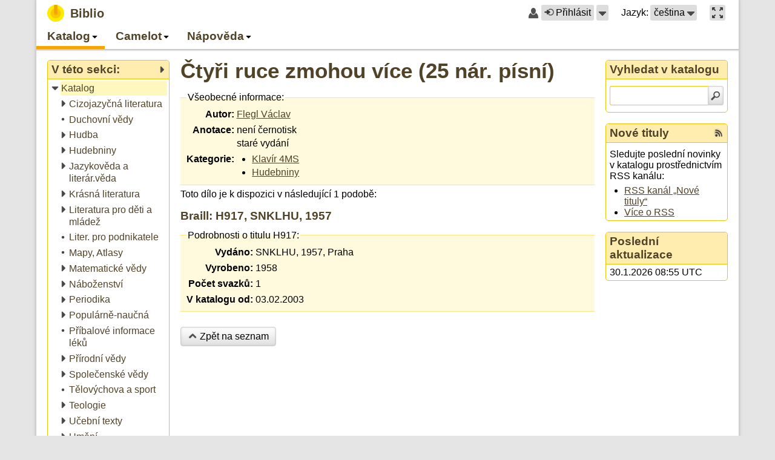

--- FILE ---
content_type: text/html; charset=utf-8
request_url: https://biblio.oui.technology/biblio/catalog/author/2653/14679
body_size: 13819
content:
<?xml version="1.0" encoding="UTF-8"?>
<!DOCTYPE html>
<html lang="cs" xmlns="http://www.w3.org/1999/xhtml"><head><title>Čtyři ruce zmohou více (25 nár. písní) - Biblio</title><meta content="cs" http-equiv="Content-Language"/><meta content="text/javascript" http-equiv="Content-Script-Type"/><meta content="text/css" http-equiv="Content-Style-Type"/><meta content="edge" http-equiv="X-UA-Compatible"/><meta content="Wiking 2.1.0, LCG 0.6.1, Pytis 1.2.1" name="generator"/><meta content="width=device-width, initial-scale=1" name="viewport"/><link lang="en" href="/biblio/catalog/author/2653/14679?setlang=en" rel="alternate"/><link href="/_resources-2.7.3/wiking.cs.po" type="application/x-po" rel="gettext"/><script src="/_resources-2.7.3/prototype.js" type="text/javascript"></script><script src="/_resources-2.7.3/effects.js" type="text/javascript"></script><script src="/_resources-2.7.3/gettext.js" type="text/javascript"></script><script src="/_resources-2.7.3/lcg.js" type="text/javascript"></script><script src="/_resources-2.7.3/wiking.js" type="text/javascript"></script><link media="all" href="/_resources-2.7.3/default.css" type="text/css" rel="stylesheet"/><link media="all" href="/_resources-2.7.3/biblio.css" type="text/css" rel="stylesheet"/><link media="all" href="/_resources-2.7.3/lcg-widgets.css" type="text/css" rel="stylesheet"/><link media="all" href="/_resources-2.7.3/pytis-forms.css" type="text/css" rel="stylesheet"/><link href="/biblio/catalog-feed/recent-items.cs.rss" type="application/rss+xml" rel="alternate" title="Nové tituly"/><meta content="Čtyři ruce zmohou více (25 nár. písní)" property="og:title"/><meta content="article" property="og:type"/><meta content="https://biblio.oui.technology/biblio/catalog/author/2653/14679" property="og:url"/><meta content="Biblio" property="og:site_name"/></head><body onload="new wiking.Handler()" class="page-id-biblio-catalog-author-2653-14679 parent-page-id-biblio-menu-0 parent-page-id-biblio-catalog lang-cs default-layout non-maximized production-mode with-panels with-submenu"><div id="root"><div id="root-wrap"><div role="banner" id="top" aria-label="Záhlaví stránky"><div id="top-wrap"><div id="top-bar"><div id="top-content"><div id="site-title"><a href="/"><strong class="title">Biblio</strong></a></div></div><div id="top-controls"><span class="login-control"><span class="ctrl-icon user-larger-icon"></span><span class="ctrl-content"><a title="Uživatel nepřihlášen" href="/biblio/catalog/author/2653/14679?command=login" role="button" class="login-button"><span class="ctrl-icon circle-in-icon"></span>Přihlásit</a></span><span id="odjoie4yn-lg1" class="popup-menu-ctrl-widget"><span tabindex="0" class="invoke-menu"><span class="popup-arrow" title="Přihlášení a registrace">Přihlášení a registrace</span></span><div style="display: none;" id="odjoie4yn-lg2" aria-label="Přihlášení a registrace" class="popup-menu-widget"></div><script type="text/javascript">new lcg.PopupMenu("odjoie4yn-lg2", [{"callback_args": [], "enabled": true, "uri": "/biblio/catalog/author/2653/14679?command=login", "tooltip": "Přihlásit ke stávajícímu uživatelskému účtu", "label": "Přihlásit", "callback": null, "icon": "circle-in-icon", "cls": null}, {"callback_args": [], "enabled": true, "uri": "/_registration?action=insert", "tooltip": null, "label": "Registrovat nového uživatele", "callback": null, "icon": "new-user-icon", "cls": null}, {"callback_args": [], "enabled": true, "uri": "/_registration?action=reset_password", "tooltip": null, "label": "Obnovit zapomenuté heslo", "callback": null, "icon": "key-icon", "cls": null}], "Uzavřít nabídku Přihlášení a registrace")</script></span><script type="text/javascript">new lcg.PopupMenuCtrl("odjoie4yn-lg1", null)</script></span><span class="language-selection"><span class="ctrl-label">Jazyk:</span><span id="odjoie4yn-lg3" class="popup-menu-ctrl-widget"><span tabindex="0" class="invoke-menu labeled"><span class="language-name">čeština</span><span class="language-abbr">CZ</span><span class="popup-arrow" title="Přepnout jazyk">Přepnout jazyk</span></span><div style="display: none;" id="odjoie4yn-lg4" aria-label="Přepnout jazyk" class="popup-menu-widget"></div><script type="text/javascript">new lcg.PopupMenu("odjoie4yn-lg4", [{"callback_args": [], "enabled": true, "uri": "/biblio/catalog/author/2653/14679?setlang=cs", "tooltip": null, "label": "čeština", "callback": null, "icon": null, "cls": "lang-cs current"}, {"callback_args": [], "enabled": true, "uri": "/biblio/catalog/author/2653/14679?setlang=en", "tooltip": null, "label": "English", "callback": null, "icon": null, "cls": ""}], "Uzavřít nabídku Přepnout jazyk")</script></span><script type="text/javascript">new lcg.PopupMenuCtrl("odjoie4yn-lg3", null)</script></span><span class="maximized-mode-control"><span class="ctrl-content"><a href="?maximize=1" role="button" aria-label="Maximalizovat hlavní obsah na celou velikost okna prohlížeče." title="Maximalizovat hlavní obsah na celou velikost okna prohlížeče."><span class="maximize-icon"></span></a></span></span></div></div><div accesskey="3" role="navigation" id="menu" aria-label="Hlavní navigace"><div aria-role="button" aria-label="Nabídka" class="menu-button"><span tabindex="0" class="menu-icon"></span></div><div id="odjoie4yn-lg5" class="foldable-tree-widget"><ul class="level-1"><li class="foldable expanded in-path"><a class="item" href="/biblio/menu-0"><span class="icon"></span><span class="label">Katalog</span></a><a data-expand-label="Rozbalit Katalog" title="Sbalit Katalog" role="button" data-collapse-label="Sbalit Katalog" class="expander" tabindex="-1"><span class="icon"></span><span class="label">Sbalit Katalog</span></a><ul class="level-2"><li class="foldable expanded in-path"><a class="item current" href="/biblio/catalog" title="Procházet všechny kategorie."><span class="icon"></span><span class="label">Katalog</span></a><a data-expand-label="Rozbalit Katalog" title="Sbalit Katalog" role="button" data-collapse-label="Sbalit Katalog" class="expander" tabindex="-1"><span class="icon"></span><span class="label">Sbalit Katalog</span></a><ul class="level-3"><li class="foldable collapsed"><a class="item" href="/biblio/catalog/category/27"><span class="icon"></span><span class="label">Cizojazyčná literatura</span></a><a data-expand-label="Rozbalit Cizojazyčná literatura" title="Rozbalit Cizojazyčná literatura" role="button" data-collapse-label="Sbalit Cizojazyčná literatura" class="expander" tabindex="-1"><span class="icon"></span><span class="label">Rozbalit Cizojazyčná literatura</span></a><ul class="level-4"><li><a class="item" href="/biblio/catalog/category/55"><span class="icon"></span><span class="label">Angličtina</span></a></li><li><a class="item" href="/biblio/catalog/category/215"><span class="icon"></span><span class="label">Esperanto</span></a></li><li><a class="item" href="/biblio/catalog/category/65"><span class="icon"></span><span class="label">Francouzština</span></a></li><li><a class="item" href="/biblio/catalog/category/331"><span class="icon"></span><span class="label">Italština</span></a></li><li><a class="item" href="/biblio/catalog/category/213"><span class="icon"></span><span class="label">Latina</span></a></li><li><a class="item" href="/biblio/catalog/category/332"><span class="icon"></span><span class="label">Maďarština</span></a></li><li><a class="item" href="/biblio/catalog/category/56"><span class="icon"></span><span class="label">Němčina</span></a></li><li><a class="item" href="/biblio/catalog/category/330"><span class="icon"></span><span class="label">Norština</span></a></li><li><a class="item" href="/biblio/catalog/category/329"><span class="icon"></span><span class="label">Romština</span></a></li><li><a class="item" href="/biblio/catalog/category/210"><span class="icon"></span><span class="label">Ruština</span></a></li><li><a class="item" href="/biblio/catalog/category/296"><span class="icon"></span><span class="label">Španělština</span></a></li></ul></li><li><a class="item" href="/biblio/catalog/category/10031"><span class="icon"></span><span class="label">Duchovní vědy</span></a></li><li class="foldable collapsed"><a class="item" href="/biblio/catalog/category/101"><span class="icon"></span><span class="label">Hudba</span></a><a data-expand-label="Rozbalit Hudba" title="Rozbalit Hudba" role="button" data-collapse-label="Sbalit Hudba" class="expander" tabindex="-1"><span class="icon"></span><span class="label">Rozbalit Hudba</span></a><ul class="level-4"><li><a class="item" href="/biblio/catalog/category/288"><span class="icon"></span><span class="label">Dechová hudba</span></a></li><li><a class="item" href="/biblio/catalog/category/287"><span class="icon"></span><span class="label">Lidová hudba</span></a></li><li><a class="item" href="/biblio/catalog/category/225"><span class="icon"></span><span class="label">Populární hudba</span></a></li></ul></li><li class="foldable collapsed"><a class="item" href="/biblio/catalog/category/279"><span class="icon"></span><span class="label">Hudebniny</span></a><a data-expand-label="Rozbalit Hudebniny" title="Rozbalit Hudebniny" role="button" data-collapse-label="Sbalit Hudebniny" class="expander" tabindex="-1"><span class="icon"></span><span class="label">Rozbalit Hudebniny</span></a><ul class="level-4"><li><a class="item" href="/biblio/catalog/category/145"><span class="icon"></span><span class="label">Bicí</span></a></li><li class="foldable collapsed"><a class="item" href="/biblio/catalog/category/10015"><span class="icon"></span><span class="label">Dechové nástroje</span></a><a data-expand-label="Rozbalit Dechové nástroje" title="Rozbalit Dechové nástroje" role="button" data-collapse-label="Sbalit Dechové nástroje" class="expander" tabindex="-1"><span class="icon"></span><span class="label">Rozbalit Dechové nástroje</span></a><ul class="level-5"><li><a class="item" href="/biblio/catalog/category/144"><span class="icon"></span><span class="label">Anglický roh</span></a></li><li><a class="item" href="/biblio/catalog/category/147"><span class="icon"></span><span class="label">Fagot</span></a></li><li><a class="item" href="/biblio/catalog/category/148"><span class="icon"></span><span class="label">Flétna příčná</span></a></li><li><a class="item" href="/biblio/catalog/category/166"><span class="icon"></span><span class="label">Flétna zobcová</span></a></li><li><a class="item" href="/biblio/catalog/category/150"><span class="icon"></span><span class="label">Hoboj</span></a></li><li><a class="item" href="/biblio/catalog/category/152"><span class="icon"></span><span class="label">Klarinet</span></a></li><li><a class="item" href="/biblio/catalog/category/154"><span class="icon"></span><span class="label">Lesní roh</span></a></li><li><a class="item" href="/biblio/catalog/category/149"><span class="icon"></span><span class="label">Pikola</span></a></li><li><a class="item" href="/biblio/catalog/category/157"><span class="icon"></span><span class="label">Pozoun</span></a></li><li><a class="item" href="/biblio/catalog/category/158"><span class="icon"></span><span class="label">Saxofon</span></a></li><li><a class="item" href="/biblio/catalog/category/162"><span class="icon"></span><span class="label">Trombon</span></a></li><li><a class="item" href="/biblio/catalog/category/163"><span class="icon"></span><span class="label">Trubka</span></a></li><li><a class="item" href="/biblio/catalog/category/164"><span class="icon"></span><span class="label">Tuba</span></a></li></ul></li><li><a class="item" href="/biblio/catalog/category/377"><span class="icon"></span><span class="label">Elektrická kytara</span></a></li><li><a class="item" href="/biblio/catalog/category/10039"><span class="icon"></span><span class="label">Elektrická kytara</span></a></li><li><a class="item" href="/biblio/catalog/category/10032"><span class="icon"></span><span class="label">Hudební věda</span></a></li><li class="foldable collapsed"><a class="item" href="/biblio/catalog/category/10011"><span class="icon"></span><span class="label">Klávesové nástroje</span></a><a data-expand-label="Rozbalit Klávesové nástroje" title="Rozbalit Klávesové nástroje" role="button" data-collapse-label="Sbalit Klávesové nástroje" class="expander" tabindex="-1"><span class="icon"></span><span class="label">Rozbalit Klávesové nástroje</span></a><ul class="level-5"><li><a class="item" href="/biblio/catalog/category/138"><span class="icon"></span><span class="label">Akordeon</span></a></li><li><a class="item" href="/biblio/catalog/category/139"><span class="icon"></span><span class="label">Cembalo</span></a></li><li class="foldable collapsed"><a class="item" href="/biblio/catalog/category/140"><span class="icon"></span><span class="label">Keyboard</span></a><a data-expand-label="Rozbalit Keyboard" title="Rozbalit Keyboard" role="button" data-collapse-label="Sbalit Keyboard" class="expander" tabindex="-1"><span class="icon"></span><span class="label">Rozbalit Keyboard</span></a><ul class="level-6"><li><a class="item" href="/biblio/catalog/category/141"><span class="icon"></span><span class="label">Yamaha</span></a></li></ul></li><li class="foldable collapsed"><a class="item" href="/biblio/catalog/category/10012"><span class="icon"></span><span class="label">Klavír</span></a><a data-expand-label="Rozbalit Klavír" title="Rozbalit Klavír" role="button" data-collapse-label="Sbalit Klavír" class="expander" tabindex="-1"><span class="icon"></span><span class="label">Rozbalit Klavír</span></a><ul class="level-6"><li><a class="item" href="/biblio/catalog/category/135"><span class="icon"></span><span class="label">Klavír 2MS</span></a></li><li><a class="item" href="/biblio/catalog/category/136"><span class="icon"></span><span class="label">Klavír 4MS</span></a></li><li><a class="item" href="/biblio/catalog/category/137"><span class="icon"></span><span class="label">Klavír 6MS</span></a></li><li><a class="item" href="/biblio/catalog/category/232"><span class="icon"></span><span class="label">Klavír 8MS</span></a></li></ul></li><li><a class="item" href="/biblio/catalog/category/143"><span class="icon"></span><span class="label">Varhany</span></a></li></ul></li><li><a class="item" href="/biblio/catalog/category/193"><span class="icon"></span><span class="label">Melodie</span></a></li><li class="foldable collapsed"><a class="item" href="/biblio/catalog/category/10018"><span class="icon"></span><span class="label">Skladba</span></a><a data-expand-label="Rozbalit Skladba" title="Rozbalit Skladba" role="button" data-collapse-label="Sbalit Skladba" class="expander" tabindex="-1"><span class="icon"></span><span class="label">Rozbalit Skladba</span></a><ul class="level-5"><li><a class="item" href="/biblio/catalog/category/156"><span class="icon"></span><span class="label">Melodram</span></a></li></ul></li><li class="foldable collapsed"><a class="item" href="/biblio/catalog/category/10016"><span class="icon"></span><span class="label">Strunné nástroje</span></a><a data-expand-label="Rozbalit Strunné nástroje" title="Rozbalit Strunné nástroje" role="button" data-collapse-label="Sbalit Strunné nástroje" class="expander" tabindex="-1"><span class="icon"></span><span class="label">Rozbalit Strunné nástroje</span></a><ul class="level-5"><li><a class="item" href="/biblio/catalog/category/226"><span class="icon"></span><span class="label">Cimbál</span></a></li><li><a class="item" href="/biblio/catalog/category/146"><span class="icon"></span><span class="label">Citera</span></a></li><li><a class="item" href="/biblio/catalog/category/151"><span class="icon"></span><span class="label">Housle</span></a></li><li><a class="item" href="/biblio/catalog/category/153"><span class="icon"></span><span class="label">Kytara</span></a></li><li><a class="item" href="/biblio/catalog/category/155"><span class="icon"></span><span class="label">Mandolína</span></a></li><li><a class="item" href="/biblio/catalog/category/165"><span class="icon"></span><span class="label">Violoncello</span></a></li></ul></li><li><a class="item" href="/biblio/catalog/category/161"><span class="icon"></span><span class="label">Teorie</span></a></li><li class="foldable collapsed"><a class="item" href="/biblio/catalog/category/167"><span class="icon"></span><span class="label">Zpěv</span></a><a data-expand-label="Rozbalit Zpěv" title="Rozbalit Zpěv" role="button" data-collapse-label="Sbalit Zpěv" class="expander" tabindex="-1"><span class="icon"></span><span class="label">Rozbalit Zpěv</span></a><ul class="level-5"><li><a class="item" href="/biblio/catalog/category/159"><span class="icon"></span><span class="label">Sbor</span></a></li><li><a class="item" href="/biblio/catalog/category/160"><span class="icon"></span><span class="label">Soubor</span></a></li></ul></li></ul></li><li class="foldable collapsed"><a class="item" href="/biblio/catalog/category/258"><span class="icon"></span><span class="label">Jazykověda a literár.věda</span></a><a data-expand-label="Rozbalit Jazykověda a literár.věda" title="Rozbalit Jazykověda a literár.věda" role="button" data-collapse-label="Sbalit Jazykověda a literár.věda" class="expander" tabindex="-1"><span class="icon"></span><span class="label">Rozbalit Jazykověda a literár.věda</span></a><ul class="level-4"><li><a class="item" href="/biblio/catalog/category/200"><span class="icon"></span><span class="label">Český jazyk</span></a></li><li><a class="item" href="/biblio/catalog/category/103"><span class="icon"></span><span class="label">Čítanky</span></a></li><li><a class="item" href="/biblio/catalog/category/36"><span class="icon"></span><span class="label">Knihovnictví</span></a></li><li><a class="item" href="/biblio/catalog/category/358"><span class="icon"></span><span class="label">Pravopis</span></a></li><li><a class="item" href="/biblio/catalog/category/102"><span class="icon"></span><span class="label">Slovníky</span></a></li></ul></li><li class="foldable collapsed"><a class="item" href="/biblio/catalog/category/259"><span class="icon"></span><span class="label">Krásná literatura</span></a><a data-expand-label="Rozbalit Krásná literatura" title="Rozbalit Krásná literatura" role="button" data-collapse-label="Sbalit Krásná literatura" class="expander" tabindex="-1"><span class="icon"></span><span class="label">Rozbalit Krásná literatura</span></a><ul class="level-4"><li><a class="item" href="/biblio/catalog/category/272"><span class="icon"></span><span class="label">Aforismy</span></a></li><li><a class="item" href="/biblio/catalog/category/98"><span class="icon"></span><span class="label">Anekdoty</span></a></li><li><a class="item" href="/biblio/catalog/category/238"><span class="icon"></span><span class="label">Antická poezie</span></a></li><li><a class="item" href="/biblio/catalog/category/379"><span class="icon"></span><span class="label">Antiutopie</span></a></li><li><a class="item" href="/biblio/catalog/category/10061" title="082.21"><span class="icon"></span><span class="label">Antologie</span></a></li><li><a class="item" href="/biblio/catalog/category/351"><span class="icon"></span><span class="label">Apokalypsa</span></a></li><li><a class="item" href="/biblio/catalog/category/168"><span class="icon"></span><span class="label">Autobiografie</span></a></li><li><a class="item" href="/biblio/catalog/category/64"><span class="icon"></span><span class="label">Báje</span></a></li><li><a class="item" href="/biblio/catalog/category/212"><span class="icon"></span><span class="label">Bajky</span></a></li><li><a class="item" href="/biblio/catalog/category/76"><span class="icon"></span><span class="label">Balady</span></a></li><li><a class="item" href="/biblio/catalog/category/188"><span class="icon"></span><span class="label">Biografie</span></a></li><li><a class="item" href="/biblio/catalog/category/13"><span class="icon"></span><span class="label">Cestopisy</span></a></li><li><a class="item" href="/biblio/catalog/category/97"><span class="icon"></span><span class="label">Citáty</span></a></li><li><a class="item" href="/biblio/catalog/category/33"><span class="icon"></span><span class="label">Dějiny</span></a></li><li><a class="item" href="/biblio/catalog/category/132"><span class="icon"></span><span class="label">Deníky</span></a></li><li><a class="item" href="/biblio/catalog/category/1"><span class="icon"></span><span class="label">Detektivky</span></a></li><li><a class="item" href="/biblio/catalog/category/183"><span class="icon"></span><span class="label">Dialogy</span></a></li><li><a class="item" href="/biblio/catalog/category/362"><span class="icon"></span><span class="label">Divadelní hra</span></a></li><li><a class="item" href="/biblio/catalog/category/4"><span class="icon"></span><span class="label">Dobrodružství</span></a></li><li><a class="item" href="/biblio/catalog/category/180"><span class="icon"></span><span class="label">Dokumenty</span></a></li><li><a class="item" href="/biblio/catalog/category/218"><span class="icon"></span><span class="label">Drama</span></a></li><li><a class="item" href="/biblio/catalog/category/87"><span class="icon"></span><span class="label">Drogy</span></a></li><li><a class="item" href="/biblio/catalog/category/346"><span class="icon"></span><span class="label">Duchovní cesta</span></a></li><li><a class="item" href="/biblio/catalog/category/337"><span class="icon"></span><span class="label">Dystopie</span></a></li><li><a class="item" href="/biblio/catalog/category/316"><span class="icon"></span><span class="label">Emoce</span></a></li><li><a class="item" href="/biblio/catalog/category/170"><span class="icon"></span><span class="label">Eposy</span></a></li><li><a class="item" href="/biblio/catalog/category/100"><span class="icon"></span><span class="label">Erotika</span></a></li><li><a class="item" href="/biblio/catalog/category/93"><span class="icon"></span><span class="label">Eseje</span></a></li><li><a class="item" href="/biblio/catalog/category/305"><span class="icon"></span><span class="label">Fantasy</span></a></li><li><a class="item" href="/biblio/catalog/category/91"><span class="icon"></span><span class="label">Fejetony</span></a></li><li><a class="item" href="/biblio/catalog/category/115"><span class="icon"></span><span class="label">Fikce</span></a></li><li><a class="item" href="/biblio/catalog/category/206"><span class="icon"></span><span class="label">Glosy</span></a></li><li><a class="item" href="/biblio/catalog/category/110"><span class="icon"></span><span class="label">Herecké vzpomínky</span></a></li><li><a class="item" href="/biblio/catalog/category/63"><span class="icon"></span><span class="label">Historické romány</span></a></li><li><a class="item" href="/biblio/catalog/category/8"><span class="icon"></span><span class="label">Horory</span></a></li><li><a class="item" href="/biblio/catalog/category/292"><span class="icon"></span><span class="label">Horoskopy</span></a></li><li><a class="item" href="/biblio/catalog/category/23"><span class="icon"></span><span class="label">Humor</span></a></li><li><a class="item" href="/biblio/catalog/category/302"><span class="icon"></span><span class="label">Inkvizice</span></a></li><li><a class="item" href="/biblio/catalog/category/130"><span class="icon"></span><span class="label">Jasnovidci</span></a></li><li><a class="item" href="/biblio/catalog/category/280"><span class="icon"></span><span class="label">Jazz</span></a></li><li><a class="item" href="/biblio/catalog/category/86"><span class="icon"></span><span class="label">Katastrofy</span></a></li><li><a class="item" href="/biblio/catalog/category/306"><span class="icon"></span><span class="label">Komedie</span></a></li><li><a class="item" href="/biblio/catalog/category/75"><span class="icon"></span><span class="label">Komunizmus</span></a></li><li><a class="item" href="/biblio/catalog/category/83"><span class="icon"></span><span class="label">Korespondence</span></a></li><li><a class="item" href="/biblio/catalog/category/312"><span class="icon"></span><span class="label">Kriminalita, Podvody</span></a></li><li><a class="item" href="/biblio/catalog/category/133"><span class="icon"></span><span class="label">Kultura</span></a></li><li><a class="item" href="/biblio/catalog/category/181"><span class="icon"></span><span class="label">Láska</span></a></li><li><a class="item" href="/biblio/catalog/category/179"><span class="icon"></span><span class="label">Legendy</span></a></li><li><a class="item" href="/biblio/catalog/category/201"><span class="icon"></span><span class="label">Libreta</span></a></li><li><a class="item" href="/biblio/catalog/category/205"><span class="icon"></span><span class="label">Literatura</span></a></li><li><a class="item" href="/biblio/catalog/category/62"><span class="icon"></span><span class="label">Literatura faktu</span></a></li><li><a class="item" href="/biblio/catalog/category/301"><span class="icon"></span><span class="label">Magie</span></a></li><li><a class="item" href="/biblio/catalog/category/119"><span class="icon"></span><span class="label">Meditace-relaxace</span></a></li><li><a class="item" href="/biblio/catalog/category/308"><span class="icon"></span><span class="label">Milostné romány</span></a></li><li><a class="item" href="/biblio/catalog/category/317"><span class="icon"></span><span class="label">Monografie</span></a></li><li><a class="item" href="/biblio/catalog/category/219"><span class="icon"></span><span class="label">Mýty</span></a></li><li><a class="item" href="/biblio/catalog/category/68"><span class="icon"></span><span class="label">Novely</span></a></li><li><a class="item" href="/biblio/catalog/category/7"><span class="icon"></span><span class="label">Osobnosti</span></a></li><li><a class="item" href="/biblio/catalog/category/186"><span class="icon"></span><span class="label">Osudy</span></a></li><li><a class="item" href="/biblio/catalog/category/178"><span class="icon"></span><span class="label">Památky</span></a></li><li><a class="item" href="/biblio/catalog/category/118"><span class="icon"></span><span class="label">Paměti</span></a></li><li><a class="item" href="/biblio/catalog/category/191"><span class="icon"></span><span class="label">Parapsychologie</span></a></li><li><a class="item" href="/biblio/catalog/category/307"><span class="icon"></span><span class="label">Parodie</span></a></li><li><a class="item" href="/biblio/catalog/category/10040"><span class="icon"></span><span class="label">Perzekuce</span></a></li><li><a class="item" href="/biblio/catalog/category/95"><span class="icon"></span><span class="label">Písmo</span></a></li><li><a class="item" href="/biblio/catalog/category/209"><span class="icon"></span><span class="label">Písně</span></a></li><li><a class="item" href="/biblio/catalog/category/16"><span class="icon"></span><span class="label">Poezie</span></a></li><li><a class="item" href="/biblio/catalog/category/22"><span class="icon"></span><span class="label">Pohádky</span></a></li><li><a class="item" href="/biblio/catalog/category/10044" title="323.28"><span class="icon"></span><span class="label">Politická perzekuce</span></a></li><li><a class="item" href="/biblio/catalog/category/39"><span class="icon"></span><span class="label">Politika</span></a></li><li><a class="item" href="/biblio/catalog/category/10052" title="821: beletrie - různé jazyky"><span class="icon"></span><span class="label">Postmoderní romány</span></a></li><li><a class="item" href="/biblio/catalog/category/92"><span class="icon"></span><span class="label">Pověsti</span></a></li><li><a class="item" href="/biblio/catalog/category/21"><span class="icon"></span><span class="label">Povídky</span></a></li><li><a class="item" href="/biblio/catalog/category/47"><span class="icon"></span><span class="label">Právo</span></a></li><li><a class="item" href="/biblio/catalog/category/10057" title="beletrie - různé jazyky"><span class="icon"></span><span class="label">Projevy</span></a></li><li><a class="item" href="/biblio/catalog/category/310"><span class="icon"></span><span class="label">Protiválečný román</span></a></li><li><a class="item" href="/biblio/catalog/category/111"><span class="icon"></span><span class="label">Próza</span></a></li><li><a class="item" href="/biblio/catalog/category/131"><span class="icon"></span><span class="label">Průvodce</span></a></li><li><a class="item" href="/biblio/catalog/category/174"><span class="icon"></span><span class="label">Příběhy</span></a></li><li><a class="item" href="/biblio/catalog/category/17"><span class="icon"></span><span class="label">Příroda</span></a></li><li><a class="item" href="/biblio/catalog/category/335"><span class="icon"></span><span class="label">Psychologický román</span></a></li><li><a class="item" href="/biblio/catalog/category/375"><span class="icon"></span><span class="label">Psychothriller</span></a></li><li><a class="item" href="/biblio/catalog/category/10037"><span class="icon"></span><span class="label">Psychothriller</span></a></li><li><a class="item" href="/biblio/catalog/category/313"><span class="icon"></span><span class="label">Reinkarnace</span></a></li><li><a class="item" href="/biblio/catalog/category/82"><span class="icon"></span><span class="label">Reportáže</span></a></li><li><a class="item" href="/biblio/catalog/category/128"><span class="icon"></span><span class="label">Rodina</span></a></li><li><a class="item" href="/biblio/catalog/category/202"><span class="icon"></span><span class="label">Romaneta</span></a></li><li><a class="item" href="/biblio/catalog/category/275"><span class="icon"></span><span class="label">Romantika</span></a></li><li><a class="item" href="/biblio/catalog/category/2"><span class="icon"></span><span class="label">Romány</span></a></li><li><a class="item" href="/biblio/catalog/category/18"><span class="icon"></span><span class="label">Rozhlasové hry</span></a></li><li><a class="item" href="/biblio/catalog/category/71"><span class="icon"></span><span class="label">Rozhovory</span></a></li><li><a class="item" href="/biblio/catalog/category/89"><span class="icon"></span><span class="label">Satiry</span></a></li><li><a class="item" href="/biblio/catalog/category/125"><span class="icon"></span><span class="label">Sci-fi</span></a></li><li><a class="item" href="/biblio/catalog/category/245"><span class="icon"></span><span class="label">Sonety</span></a></li><li><a class="item" href="/biblio/catalog/category/114"><span class="icon"></span><span class="label">Soudničky</span></a></li><li><a class="item" href="/biblio/catalog/category/67"><span class="icon"></span><span class="label">Společnost</span></a></li><li><a class="item" href="/biblio/catalog/category/10043"><span class="icon"></span><span class="label">Sport</span></a></li><li><a class="item" href="/biblio/catalog/category/88"><span class="icon"></span><span class="label">Špionáž</span></a></li><li><a class="item" href="/biblio/catalog/category/300"><span class="icon"></span><span class="label">Terorismus</span></a></li><li><a class="item" href="/biblio/catalog/category/187"><span class="icon"></span><span class="label">Thrillery</span></a></li><li><a class="item" href="/biblio/catalog/category/189"><span class="icon"></span><span class="label">Tragédie</span></a></li><li><a class="item" href="/biblio/catalog/category/10045"><span class="icon"></span><span class="label">Tragikomedie</span></a></li><li><a class="item" href="/biblio/catalog/category/108"><span class="icon"></span><span class="label">Tragikomické příběhy</span></a></li><li><a class="item" href="/biblio/catalog/category/171"><span class="icon"></span><span class="label">Úvahy</span></a></li><li><a class="item" href="/biblio/catalog/category/112"><span class="icon"></span><span class="label">Válečné romány</span></a></li><li><a class="item" href="/biblio/catalog/category/85"><span class="icon"></span><span class="label">Války</span></a></li><li><a class="item" href="/biblio/catalog/category/6"><span class="icon"></span><span class="label">Vojenství</span></a></li><li><a class="item" href="/biblio/catalog/category/12"><span class="icon"></span><span class="label">Výživa</span></a></li><li><a class="item" href="/biblio/catalog/category/113"><span class="icon"></span><span class="label">Vzpomínky</span></a></li><li><a class="item" href="/biblio/catalog/category/176"><span class="icon"></span><span class="label">Vztahy</span></a></li><li><a class="item" href="/biblio/catalog/category/318"><span class="icon"></span><span class="label">Western</span></a></li><li><a class="item" href="/biblio/catalog/category/107"><span class="icon"></span><span class="label">Záhady</span></a></li><li><a class="item" href="/biblio/catalog/category/246"><span class="icon"></span><span class="label">Zajímavosti</span></a></li><li><a class="item" href="/biblio/catalog/category/78"><span class="icon"></span><span class="label">Zoologie</span></a></li><li><a class="item" href="/biblio/catalog/category/20"><span class="icon"></span><span class="label">Ženy</span></a></li><li><a class="item" href="/biblio/catalog/category/90"><span class="icon"></span><span class="label">Životní prostředí</span></a></li><li><a class="item" href="/biblio/catalog/category/263"><span class="icon"></span><span class="label">Životní styl</span></a></li><li><a class="item" href="/biblio/catalog/category/51"><span class="icon"></span><span class="label">Životopisy</span></a></li></ul></li><li class="foldable collapsed"><a class="item" href="/biblio/catalog/category/336"><span class="icon"></span><span class="label">Literatura pro děti a mládež</span></a><a data-expand-label="Rozbalit Literatura pro děti a mládež" title="Rozbalit Literatura pro děti a mládež" role="button" data-collapse-label="Sbalit Literatura pro děti a mládež" class="expander" tabindex="-1"><span class="icon"></span><span class="label">Rozbalit Literatura pro děti a mládež</span></a><ul class="level-4"><li><a class="item" href="/biblio/catalog/category/265"><span class="icon"></span><span class="label">Dívčí román</span></a></li><li><a class="item" href="/biblio/catalog/category/10038"><span class="icon"></span><span class="label">Dospívání</span></a></li><li><a class="item" href="/biblio/catalog/category/303"><span class="icon"></span><span class="label">Hmatové leporelo</span></a></li><li><a class="item" href="/biblio/catalog/category/268"><span class="icon"></span><span class="label">První čtení</span></a></li><li><a class="item" href="/biblio/catalog/category/10058"><span class="icon"></span><span class="label">Vlastivěda</span></a></li></ul></li><li><a class="item" href="/biblio/catalog/category/234"><span class="icon"></span><span class="label">Liter. pro podnikatele</span></a></li><li><a class="item" href="/biblio/catalog/category/304"><span class="icon"></span><span class="label">Mapy, Atlasy</span></a></li><li class="foldable collapsed"><a class="item" href="/biblio/catalog/category/295"><span class="icon"></span><span class="label">Matematické vědy</span></a><a data-expand-label="Rozbalit Matematické vědy" title="Rozbalit Matematické vědy" role="button" data-collapse-label="Sbalit Matematické vědy" class="expander" tabindex="-1"><span class="icon"></span><span class="label">Rozbalit Matematické vědy</span></a><ul class="level-4"><li><a class="item" href="/biblio/catalog/category/34"><span class="icon"></span><span class="label">Informatika</span></a></li><li><a class="item" href="/biblio/catalog/category/44"><span class="icon"></span><span class="label">Technika</span></a></li></ul></li><li class="foldable collapsed"><a class="item" href="/biblio/catalog/category/10033"><span class="icon"></span><span class="label">Náboženství</span></a><a data-expand-label="Rozbalit Náboženství" title="Rozbalit Náboženství" role="button" data-collapse-label="Sbalit Náboženství" class="expander" tabindex="-1"><span class="icon"></span><span class="label">Rozbalit Náboženství</span></a><ul class="level-4"><li><a class="item" href="/biblio/catalog/category/361"><span class="icon"></span><span class="label">Biblická podobenství</span></a></li><li><a class="item" href="/biblio/catalog/category/334"><span class="icon"></span><span class="label">Buddhismus</span></a></li><li><a class="item" href="/biblio/catalog/category/357"><span class="icon"></span><span class="label">Církev</span></a></li></ul></li><li class="foldable collapsed"><a class="item" href="/biblio/catalog/category/298"><span class="icon"></span><span class="label">Periodika</span></a><a data-expand-label="Rozbalit Periodika" title="Rozbalit Periodika" role="button" data-collapse-label="Sbalit Periodika" class="expander" tabindex="-1"><span class="icon"></span><span class="label">Rozbalit Periodika</span></a><ul class="level-4"><li><a class="item" href="/biblio/catalog/category/199"><span class="icon"></span><span class="label">Časopisy</span></a></li></ul></li><li class="foldable collapsed"><a class="item" href="/biblio/catalog/category/117"><span class="icon"></span><span class="label">Populárně-naučná</span></a><a data-expand-label="Rozbalit Populárně-naučná" title="Rozbalit Populárně-naučná" role="button" data-collapse-label="Sbalit Populárně-naučná" class="expander" tabindex="-1"><span class="icon"></span><span class="label">Rozbalit Populárně-naučná</span></a><ul class="level-4"><li><a class="item" href="/biblio/catalog/category/10054"><span class="icon"></span><span class="label">Architektura</span></a></li><li><a class="item" href="/biblio/catalog/category/10047"><span class="icon"></span><span class="label">Cizopasníci</span></a></li><li><a class="item" href="/biblio/catalog/category/353"><span class="icon"></span><span class="label">Dělená strava</span></a></li><li><a class="item" href="/biblio/catalog/category/194"><span class="icon"></span><span class="label">Diety</span></a></li><li><a class="item" href="/biblio/catalog/category/10026"><span class="icon"></span><span class="label">Duchovní cesta</span></a></li><li><a class="item" href="/biblio/catalog/category/10065" title="504: Znečištění a poškození životního prostředí"><span class="icon"></span><span class="label">Ekologie</span></a></li><li><a class="item" href="/biblio/catalog/category/10051"><span class="icon"></span><span class="label">Ezoterismus</span></a></li><li><a class="item" href="/biblio/catalog/category/354"><span class="icon"></span><span class="label">Hygiena</span></a></li><li><a class="item" href="/biblio/catalog/category/10062"><span class="icon"></span><span class="label">Jóga</span></a></li><li><a class="item" href="/biblio/catalog/category/343"><span class="icon"></span><span class="label">Komentáře</span></a></li><li><a class="item" href="/biblio/catalog/category/80"><span class="icon"></span><span class="label">Kuchařky</span></a></li><li><a class="item" href="/biblio/catalog/category/338"><span class="icon"></span><span class="label">Kvízy</span></a></li><li><a class="item" href="/biblio/catalog/category/10048"><span class="icon"></span><span class="label">Lékaři</span></a></li><li><a class="item" href="/biblio/catalog/category/10049"><span class="icon"></span><span class="label">Medicína</span></a></li><li><a class="item" href="/biblio/catalog/category/10050"><span class="icon"></span><span class="label">Medicína</span></a></li><li><a class="item" href="/biblio/catalog/category/10056"><span class="icon"></span><span class="label">Myšlení</span></a></li><li><a class="item" href="/biblio/catalog/category/10046"><span class="icon"></span><span class="label">Nemoci</span></a></li><li><a class="item" href="/biblio/catalog/category/10055"><span class="icon"></span><span class="label">Osobní rozvoj</span></a></li><li><a class="item" href="/biblio/catalog/category/10060"><span class="icon"></span><span class="label">Psychoterapie</span></a></li><li><a class="item" href="/biblio/catalog/category/10027"><span class="icon"></span><span class="label">Smysl života</span></a></li><li><a class="item" href="/biblio/catalog/category/348"><span class="icon"></span><span class="label">Snáře</span></a></li><li><a class="item" href="/biblio/catalog/category/10063"><span class="icon"></span><span class="label">Spiritualismus</span></a></li><li><a class="item" href="/biblio/catalog/category/349"><span class="icon"></span><span class="label">Věštění</span></a></li><li><a class="item" href="/biblio/catalog/category/10029"><span class="icon"></span><span class="label">Věštění</span></a></li><li><a class="item" href="/biblio/catalog/category/10042"><span class="icon"></span><span class="label">Zvířata</span></a></li><li><a class="item" href="/biblio/catalog/category/370"><span class="icon"></span><span class="label">Živočichové</span></a></li><li><a class="item" href="/biblio/catalog/category/345"><span class="icon"></span><span class="label">Životní harmonie</span></a></li><li><a class="item" href="/biblio/catalog/category/10025"><span class="icon"></span><span class="label">Životní harmonie</span></a></li></ul></li><li><a class="item" href="/biblio/catalog/category/327"><span class="icon"></span><span class="label">Příbalové informace léků</span></a></li><li class="foldable collapsed"><a class="item" href="/biblio/catalog/category/253"><span class="icon"></span><span class="label">Přírodní vědy</span></a><a data-expand-label="Rozbalit Přírodní vědy" title="Rozbalit Přírodní vědy" role="button" data-collapse-label="Sbalit Přírodní vědy" class="expander" tabindex="-1"><span class="icon"></span><span class="label">Rozbalit Přírodní vědy</span></a><ul class="level-4"><li><a class="item" href="/biblio/catalog/category/24"><span class="icon"></span><span class="label">Archeologie</span></a></li><li><a class="item" href="/biblio/catalog/category/25"><span class="icon"></span><span class="label">Astronomie</span></a></li><li><a class="item" href="/biblio/catalog/category/26"><span class="icon"></span><span class="label">Biologie</span></a></li><li><a class="item" href="/biblio/catalog/category/31"><span class="icon"></span><span class="label">Fyzika</span></a></li><li><a class="item" href="/biblio/catalog/category/37"><span class="icon"></span><span class="label">Matematika</span></a></li></ul></li><li class="foldable collapsed"><a class="item" href="/biblio/catalog/category/251"><span class="icon"></span><span class="label">Společenské vědy</span></a><a data-expand-label="Rozbalit Společenské vědy" title="Rozbalit Společenské vědy" role="button" data-collapse-label="Sbalit Společenské vědy" class="expander" tabindex="-1"><span class="icon"></span><span class="label">Rozbalit Společenské vědy</span></a><ul class="level-4"><li><a class="item" href="/biblio/catalog/category/248"><span class="icon"></span><span class="label">Astrologie</span></a></li><li><a class="item" href="/biblio/catalog/category/28"><span class="icon"></span><span class="label">Ekonomie</span></a></li><li><a class="item" href="/biblio/catalog/category/121"><span class="icon"></span><span class="label">Encyklopedie</span></a></li><li><a class="item" href="/biblio/catalog/category/74"><span class="icon"></span><span class="label">Etika</span></a></li><li><a class="item" href="/biblio/catalog/category/30"><span class="icon"></span><span class="label">Etnografie</span></a></li><li class="foldable collapsed"><a class="item" href="/biblio/catalog/category/32"><span class="icon"></span><span class="label">Filozofie</span></a><a data-expand-label="Rozbalit Filozofie" title="Rozbalit Filozofie" role="button" data-collapse-label="Sbalit Filozofie" class="expander" tabindex="-1"><span class="icon"></span><span class="label">Rozbalit Filozofie</span></a><ul class="level-5"><li><a class="item" href="/biblio/catalog/category/344"><span class="icon"></span><span class="label">Okultismus</span></a></li></ul></li><li><a class="item" href="/biblio/catalog/category/3"><span class="icon"></span><span class="label">Historie</span></a></li><li><a class="item" href="/biblio/catalog/category/294"><span class="icon"></span><span class="label">Hudební věda</span></a></li><li><a class="item" href="/biblio/catalog/category/57"><span class="icon"></span><span class="label">Mezinárodní vztahy</span></a></li><li><a class="item" href="/biblio/catalog/category/38"><span class="icon"></span><span class="label">Pedagogika</span></a></li><li><a class="item" href="/biblio/catalog/category/40"><span class="icon"></span><span class="label">Psychologie</span></a></li><li><a class="item" href="/biblio/catalog/category/291"><span class="icon"></span><span class="label">Sborníky</span></a></li><li><a class="item" href="/biblio/catalog/category/42"><span class="icon"></span><span class="label">Sociologie</span></a></li><li><a class="item" href="/biblio/catalog/category/203"><span class="icon"></span><span class="label">Výchova</span></a></li><li><a class="item" href="/biblio/catalog/category/217"><span class="icon"></span><span class="label">Zákony</span></a></li></ul></li><li><a class="item" href="/biblio/catalog/category/257"><span class="icon"></span><span class="label">Tělovýchova a sport</span></a></li><li class="foldable collapsed"><a class="item" href="/biblio/catalog/category/10035"><span class="icon"></span><span class="label">Teologie</span></a><a data-expand-label="Rozbalit Teologie" title="Rozbalit Teologie" role="button" data-collapse-label="Sbalit Teologie" class="expander" tabindex="-1"><span class="icon"></span><span class="label">Rozbalit Teologie</span></a><ul class="level-4"><li><a class="item" href="/biblio/catalog/category/10053"><span class="icon"></span><span class="label">Přednášky, Kázání</span></a></li></ul></li><li class="foldable collapsed"><a class="item" href="/biblio/catalog/category/243"><span class="icon"></span><span class="label">Učební texty</span></a><a data-expand-label="Rozbalit Učební texty" title="Rozbalit Učební texty" role="button" data-collapse-label="Sbalit Učební texty" class="expander" tabindex="-1"><span class="icon"></span><span class="label">Rozbalit Učební texty</span></a><ul class="level-4"><li class="foldable collapsed"><a class="item" href="/biblio/catalog/category/297"><span class="icon"></span><span class="label">Příručky, Kurzy</span></a><a data-expand-label="Rozbalit Příručky, Kurzy" title="Rozbalit Příručky, Kurzy" role="button" data-collapse-label="Sbalit Příručky, Kurzy" class="expander" tabindex="-1"><span class="icon"></span><span class="label">Rozbalit Příručky, Kurzy</span></a><ul class="level-5"><li><a class="item" href="/biblio/catalog/category/315"><span class="icon"></span><span class="label">Domácnost</span></a></li><li><a class="item" href="/biblio/catalog/category/10059" title="vhodně uspořádaný seznam, výčet či soupis navzájem různých entit stejného významu, povahy, charakteru, účelu apod."><span class="icon"></span><span class="label">Katalog</span></a></li><li><a class="item" href="/biblio/catalog/category/233"><span class="icon"></span><span class="label">Křížovky</span></a></li><li><a class="item" href="/biblio/catalog/category/208"><span class="icon"></span><span class="label">Ruční práce</span></a></li><li><a class="item" href="/biblio/catalog/category/10064"><span class="icon"></span><span class="label">Sudoku</span></a></li><li><a class="item" href="/biblio/catalog/category/122"><span class="icon"></span><span class="label">Šachy</span></a></li><li><a class="item" href="/biblio/catalog/category/99"><span class="icon"></span><span class="label">Telekomunikace</span></a></li><li><a class="item" href="/biblio/catalog/category/106"><span class="icon"></span><span class="label">Výpočetní technika</span></a></li><li><a class="item" href="/biblio/catalog/category/50"><span class="icon"></span><span class="label">Zrakově postižení</span></a></li></ul></li><li class="foldable collapsed"><a class="item" href="/biblio/catalog/category/104"><span class="icon"></span><span class="label">Učebnice</span></a><a data-expand-label="Rozbalit Učebnice" title="Rozbalit Učebnice" role="button" data-collapse-label="Sbalit Učebnice" class="expander" tabindex="-1"><span class="icon"></span><span class="label">Rozbalit Učebnice</span></a><ul class="level-5"><li><a class="item" href="/biblio/catalog/category/290"><span class="icon"></span><span class="label">Učebnice JŠ</span></a></li><li><a class="item" href="/biblio/catalog/category/282"><span class="icon"></span><span class="label">Učebnice SŠ</span></a></li><li class="foldable collapsed"><a class="item" href="/biblio/catalog/category/293"><span class="icon"></span><span class="label">Učebnice VŠ</span></a><a data-expand-label="Rozbalit Učebnice VŠ" title="Rozbalit Učebnice VŠ" role="button" data-collapse-label="Sbalit Učebnice VŠ" class="expander" tabindex="-1"><span class="icon"></span><span class="label">Rozbalit Učebnice VŠ</span></a><ul class="level-6"><li><a class="item" href="/biblio/catalog/category/260"><span class="icon"></span><span class="label">Skripta</span></a></li></ul></li><li><a class="item" href="/biblio/catalog/category/281"><span class="icon"></span><span class="label">Učebnice ZŠ</span></a></li></ul></li><li><a class="item" href="/biblio/catalog/category/49"><span class="icon"></span><span class="label">Zeměpis</span></a></li></ul></li><li class="foldable collapsed"><a class="item" href="/biblio/catalog/category/46"><span class="icon"></span><span class="label">Umění</span></a><a data-expand-label="Rozbalit Umění" title="Rozbalit Umění" role="button" data-collapse-label="Sbalit Umění" class="expander" tabindex="-1"><span class="icon"></span><span class="label">Rozbalit Umění</span></a><ul class="level-4"><li><a class="item" href="/biblio/catalog/category/70"><span class="icon"></span><span class="label">Divadlo</span></a></li></ul></li><li class="foldable collapsed"><a class="item" href="/biblio/catalog/category/48"><span class="icon"></span><span class="label">Zdravotnictví</span></a><a data-expand-label="Rozbalit Zdravotnictví" title="Rozbalit Zdravotnictví" role="button" data-collapse-label="Sbalit Zdravotnictví" class="expander" tabindex="-1"><span class="icon"></span><span class="label">Rozbalit Zdravotnictví</span></a><ul class="level-4"><li><a class="item" href="/biblio/catalog/category/182"><span class="icon"></span><span class="label">Akupunktury</span></a></li><li><a class="item" href="/biblio/catalog/category/342"><span class="icon"></span><span class="label">Alternativní lékařství</span></a></li><li><a class="item" href="/biblio/catalog/category/127"><span class="icon"></span><span class="label">Léčitelství</span></a></li><li><a class="item" href="/biblio/catalog/category/124"><span class="icon"></span><span class="label">Zdravověda</span></a></li></ul></li><li><a class="item" href="/biblio/catalog/category/314"><span class="icon"></span><span class="label">Zvukový film</span></a></li></ul></li><li><a class="item" href="/biblio/authors" title="Procházet všechny dostupné autory a jejich díla."><span class="icon"></span><span class="label">Rejstřík autorů</span></a></li><li><a class="item" href="/biblio/narrators" title="Procházet všechny dostupné načitatele nahrávek."><span class="icon"></span><span class="label">Rejstřík načitatelů</span></a></li><li><a class="item" href="/biblio/catalog-news" title="Procházet nové tituly v katalogu za poslední tři měsíce."><span class="icon"></span><span class="label">Nové tituly v katalogu</span></a></li><li><a class="item" href="/biblio/items-for-sale" title="Procházet tituly na prodej."><span class="icon"></span><span class="label">Tituly na prodej</span></a></li></ul></li><li class="foldable collapsed"><a class="item" href="/camelot"><span class="icon"></span><span class="label">Camelot</span></a><a data-expand-label="Rozbalit Camelot" title="Rozbalit Camelot" role="button" data-collapse-label="Sbalit Camelot" class="expander" tabindex="-1"><span class="icon"></span><span class="label">Rozbalit Camelot</span></a><ul class="level-2"><li><a class="item" href="/camelot/69118"><span class="icon"></span><span class="label">ABC</span></a></li><li><a class="item" href="/camelot/68750"><span class="icon"></span><span class="label">AutoEXPERT</span></a></li><li><a class="item" href="/camelot/69023"><span class="icon"></span><span class="label">A2</span></a></li><li><a class="item" href="/camelot/69113"><span class="icon"></span><span class="label">Blesk</span></a></li><li><a class="item" href="/camelot/68919"><span class="icon"></span><span class="label">Blesk Hobby</span></a></li><li><a class="item" href="/camelot/69089"><span class="icon"></span><span class="label">Blesk magazín</span></a></li><li><a class="item" href="/camelot/69108"><span class="icon"></span><span class="label">Blesk pro ženy</span></a></li><li><a class="item" href="/camelot/68491"><span class="icon"></span><span class="label">Blesk pro ženy Speciál</span></a></li><li><a class="item" href="/camelot/37921"><span class="icon"></span><span class="label">Bravo</span></a></li><li><a class="item" href="/camelot/69028"><span class="icon"></span><span class="label">Computer</span></a></li><li><a class="item" href="/camelot/69119"><span class="icon"></span><span class="label">Deník N</span></a></li><li><a class="item" href="/camelot/69080"><span class="icon"></span><span class="label">Ekonom</span></a></li><li><a class="item" href="/camelot/68394"><span class="icon"></span><span class="label">Euro</span></a></li><li><a class="item" href="/camelot/37908"><span class="icon"></span><span class="label">GEO</span></a></li><li><a class="item" href="/camelot/58403"><span class="icon"></span><span class="label">Haló noviny</span></a></li><li><a class="item" href="/camelot/69115"><span class="icon"></span><span class="label">Hospodářské noviny</span></a></li><li><a class="item" href="/camelot/69069"><span class="icon"></span><span class="label">Chip</span></a></li><li><a class="item" href="/camelot/65372"><span class="icon"></span><span class="label">Lidové noviny</span></a></li><li><a class="item" href="/camelot/69090"><span class="icon"></span><span class="label">Magazín Deníku N</span></a></li><li><a class="item" href="/camelot/69084"><span class="icon"></span><span class="label">Magazín Mladé fronty DNES</span></a></li><li><a class="item" href="/camelot/69106"><span class="icon"></span><span class="label">Magazín Práva</span></a></li><li><a class="item" href="/camelot/69116"><span class="icon"></span><span class="label">Mladá fronta DNES</span></a></li><li><a class="item" href="/camelot/68934"><span class="icon"></span><span class="label">National Geographic Česko</span></a></li><li><a class="item" href="/camelot/69104"><span class="icon"></span><span class="label">Nedělní Blesk</span></a></li><li><a class="item" href="/camelot/69102"><span class="icon"></span><span class="label">Ona DNES</span></a></li><li><a class="item" href="/camelot/65354"><span class="icon"></span><span class="label">Pátek Lidových novin</span></a></li><li><a class="item" href="/camelot/69114"><span class="icon"></span><span class="label">Právo</span></a></li><li><a class="item" href="/camelot/53647"><span class="icon"></span><span class="label">Profit</span></a></li><li><a class="item" href="/camelot/69081"><span class="icon"></span><span class="label">Reflex</span></a></li><li><a class="item" href="/camelot/69099"><span class="icon"></span><span class="label">Respekt</span></a></li><li><a class="item" href="/camelot/69117"><span class="icon"></span><span class="label">Sport</span></a></li><li><a class="item" href="/camelot/69088"><span class="icon"></span><span class="label">Sport magazín</span></a></li><li><a class="item" href="/camelot/69105"><span class="icon"></span><span class="label">Svět motorů</span></a></li><li><a class="item" href="/camelot/69098"><span class="icon"></span><span class="label">Tv Pohoda</span></a></li><li><a class="item" href="/camelot/69107"><span class="icon"></span><span class="label">TV Revue</span></a></li><li><a class="item" href="/camelot/69021"><span class="icon"></span><span class="label">Týden</span></a></li><li><a class="item" href="/camelot/69085"><span class="icon"></span><span class="label">Týdeník Květy</span></a></li><li><a class="item" href="/camelot/58923"><span class="icon"></span><span class="label">Týdeník Rozhlas</span></a></li><li><a class="item" href="/camelot/69071"><span class="icon"></span><span class="label">Žena a život</span></a></li><li><a class="item" href="/camelot/68973"><span class="icon"></span><span class="label">100+1 zahraniční zajímavost</span></a></li></ul></li><li class="foldable collapsed"><a class="item" href="/_doc/biblio/help" title="Uživatelská nápověda systému Biblio"><span class="icon"></span><span class="label">Nápověda</span></a><a data-expand-label="Rozbalit Nápověda" title="Rozbalit Nápověda" role="button" data-collapse-label="Sbalit Nápověda" class="expander" tabindex="-1"><span class="icon"></span><span class="label">Rozbalit Nápověda</span></a><ul class="level-2"><li class="foldable collapsed"><a class="item" href="/_doc/biblio/help#sec1"><span class="icon"></span><span class="label">Podmínky používání aplikace</span></a><a data-expand-label="Rozbalit Podmínky používání aplikace" title="Rozbalit Podmínky používání aplikace" role="button" data-collapse-label="Sbalit Podmínky používání aplikace" class="expander" tabindex="-1"><span class="icon"></span><span class="label">Rozbalit Podmínky používání aplikace</span></a><ul class="level-3"><li><a class="item" href="/_doc/biblio/help#opravneni-uzivatele"><span class="icon"></span><span class="label">Oprávnění uživatelé</span></a></li><li><a class="item" href="/_doc/biblio/help#technicke-pozadavky"><span class="icon"></span><span class="label">Technické požadavky</span></a></li></ul></li><li class="foldable collapsed"><a class="item" href="/_doc/biblio/help#sec2"><span class="icon"></span><span class="label">Registrace a přihlašování</span></a><a data-expand-label="Rozbalit Registrace a přihlašování" title="Rozbalit Registrace a přihlašování" role="button" data-collapse-label="Sbalit Registrace a přihlašování" class="expander" tabindex="-1"><span class="icon"></span><span class="label">Rozbalit Registrace a přihlašování</span></a><ul class="level-3"><li><a class="item" href="/_doc/biblio/help#registrace"><span class="icon"></span><span class="label">Registrace nového uživatele</span></a></li><li><a class="item" href="/_doc/biblio/help#podpis"><span class="icon"></span><span class="label">Prohlášení čtenáře</span></a></li><li><a class="item" href="/_doc/biblio/help#prihlaseni"><span class="icon"></span><span class="label">Přihlášení do aplikace</span></a></li><li><a class="item" href="/_doc/biblio/help#obnoveni-hesla"><span class="icon"></span><span class="label">Zapomenuté heslo</span></a></li><li><a class="item" href="/_doc/biblio/help#profil"><span class="icon"></span><span class="label">Profil uživatele</span></a></li><li><a class="item" href="/_doc/biblio/help#zmena-hesla"><span class="icon"></span><span class="label">Změna hesla</span></a></li><li><a class="item" href="/_doc/biblio/help#sec2.7"><span class="icon"></span><span class="label">Odhlášení</span></a></li><li><a class="item" href="/_doc/biblio/help#sec2.8"><span class="icon"></span><span class="label">Registrace do e-mailové konference</span></a></li></ul></li><li class="foldable collapsed"><a class="item" href="/_doc/biblio/help#sec3"><span class="icon"></span><span class="label">Práce s katalogem</span></a><a data-expand-label="Rozbalit Práce s katalogem" title="Rozbalit Práce s katalogem" role="button" data-collapse-label="Sbalit Práce s katalogem" class="expander" tabindex="-1"><span class="icon"></span><span class="label">Rozbalit Práce s katalogem</span></a><ul class="level-3"><li><a class="item" href="/_doc/biblio/help#sec3.1"><span class="icon"></span><span class="label">Vyhledávání podle klíčových slov</span></a></li><li><a class="item" href="/_doc/biblio/help#filtry"><span class="icon"></span><span class="label">Filtrování podle typu formátu</span></a></li><li><a class="item" href="/_doc/biblio/help#kategorie"><span class="icon"></span><span class="label">Procházení kategorií</span></a></li><li><a class="item" href="/_doc/biblio/help#tags"><span class="icon"></span><span class="label">Třídění podle vlastních značek</span></a></li><li><a class="item" href="/_doc/biblio/help#sec3.5"><span class="icon"></span><span class="label">Řazení titulů ve výpisu</span></a></li><li><a class="item" href="/_doc/biblio/help#sec3.6"><span class="icon"></span><span class="label">Sledování novinek pomocí RSS</span></a></li><li><a class="item" href="/_doc/biblio/help#sec3.7"><span class="icon"></span><span class="label">Informace o poslední aktualizaci dat</span></a></li></ul></li><li class="foldable collapsed"><a class="item" href="/_doc/biblio/help#sec4"><span class="icon"></span><span class="label">Objednávkový systém</span></a><a data-expand-label="Rozbalit Objednávkový systém" title="Rozbalit Objednávkový systém" role="button" data-collapse-label="Sbalit Objednávkový systém" class="expander" tabindex="-1"><span class="icon"></span><span class="label">Rozbalit Objednávkový systém</span></a><ul class="level-3"><li><a class="item" href="/_doc/biblio/help#kosik"><span class="icon"></span><span class="label">Košík</span></a></li><li><a class="item" href="/_doc/biblio/help#sec4.2"><span class="icon"></span><span class="label">Moje objednávky</span></a></li></ul></li><li class="foldable collapsed"><a class="item" href="/_doc/biblio/help#sec5"><span class="icon"></span><span class="label">Orientace v aplikaci</span></a><a data-expand-label="Rozbalit Orientace v aplikaci" title="Rozbalit Orientace v aplikaci" role="button" data-collapse-label="Sbalit Orientace v aplikaci" class="expander" tabindex="-1"><span class="icon"></span><span class="label">Rozbalit Orientace v aplikaci</span></a><ul class="level-3"><li><a class="item" href="/_doc/biblio/help#layout"><span class="icon"></span><span class="label">Základní rozložení okna aplikace</span></a></li><li class="foldable collapsed"><a class="item" href="/_doc/biblio/help#lista"><span class="icon"></span><span class="label">Horní lišta</span></a><a data-expand-label="Rozbalit Horní lišta" title="Rozbalit Horní lišta" role="button" data-collapse-label="Sbalit Horní lišta" class="expander" tabindex="-1"><span class="icon"></span><span class="label">Rozbalit Horní lišta</span></a><ul class="level-4"><li><a class="item" href="/_doc/biblio/help#ovladani-prihlaseni"><span class="icon"></span><span class="label">Ovládání přihlášení</span></a></li><li><a class="item" href="/_doc/biblio/help#indikator-uzivatele"><span class="icon"></span><span class="label">Indikátor přihlášeného uživatele</span></a></li><li><a class="item" href="/_doc/biblio/help#indikator-kosiku"><span class="icon"></span><span class="label">Indikátor košíku</span></a></li><li><a class="item" href="/_doc/biblio/help#prepinani-jazyka"><span class="icon"></span><span class="label">Přepínání jazyka</span></a></li></ul></li><li><a class="item" href="/_doc/biblio/help#nabidky"><span class="icon"></span><span class="label">Hlavní nabídka</span></a></li><li><a class="item" href="/_doc/biblio/help#panely"><span class="icon"></span><span class="label">Panely</span></a></li><li><a class="item" href="/_doc/biblio/help#sec5.5"><span class="icon"></span><span class="label">Navigace pomocí objektů</span></a></li></ul></li><li class="foldable collapsed"><a class="item" href="/_doc/biblio/help#sec6"><span class="icon"></span><span class="label">Přehrávání MP3</span></a><a data-expand-label="Rozbalit Přehrávání MP3" title="Rozbalit Přehrávání MP3" role="button" data-collapse-label="Sbalit Přehrávání MP3" class="expander" tabindex="-1"><span class="icon"></span><span class="label">Rozbalit Přehrávání MP3</span></a><ul class="level-3"><li><a class="item" href="/_doc/biblio/help#sec6.1"><span class="icon"></span><span class="label">Ovládání přehrávače</span></a></li><li><a class="item" href="/_doc/biblio/help#sec6.2"><span class="icon"></span><span class="label">Ukládání poslední pozice</span></a></li></ul></li><li><a class="item" href="/_doc/biblio/help#stahovani"><span class="icon"></span><span class="label">Stahování souborů</span></a></li><li><a class="item" href="/_doc/biblio/help#sec8"><span class="icon"></span><span class="label">Řešení problémů</span></a></li></ul></li></ul></div><script type="text/javascript">new wiking.MainMenu("odjoie4yn-lg5", null)</script></div></div></div><div id="main"><div id="main-wrap"><div role="navigation" id="submenu"><div class="menu-panel"><h3 aria-hidden="true" role="presentation">V této sekci:</h3><div id="odjoie4yn-lg6" aria-label="Navigace sekce: Katalog" class="foldable-tree-widget"><ul class="level-2"><li class="foldable expanded in-path"><a class="item current" href="/biblio/catalog" title="Procházet všechny kategorie."><span class="icon"></span><span class="label">Katalog</span></a><a data-expand-label="Rozbalit Katalog" title="Sbalit Katalog" role="button" data-collapse-label="Sbalit Katalog" class="expander" tabindex="-1"><span class="icon"></span><span class="label">Sbalit Katalog</span></a><ul class="level-3"><li class="foldable collapsed"><a class="item" href="/biblio/catalog/category/27"><span class="icon"></span><span class="label">Cizojazyčná literatura</span></a><a data-expand-label="Rozbalit Cizojazyčná literatura" title="Rozbalit Cizojazyčná literatura" role="button" data-collapse-label="Sbalit Cizojazyčná literatura" class="expander" tabindex="-1"><span class="icon"></span><span class="label">Rozbalit Cizojazyčná literatura</span></a><ul class="level-4"><li><a class="item" href="/biblio/catalog/category/55"><span class="icon"></span><span class="label">Angličtina</span></a></li><li><a class="item" href="/biblio/catalog/category/215"><span class="icon"></span><span class="label">Esperanto</span></a></li><li><a class="item" href="/biblio/catalog/category/65"><span class="icon"></span><span class="label">Francouzština</span></a></li><li><a class="item" href="/biblio/catalog/category/331"><span class="icon"></span><span class="label">Italština</span></a></li><li><a class="item" href="/biblio/catalog/category/213"><span class="icon"></span><span class="label">Latina</span></a></li><li><a class="item" href="/biblio/catalog/category/332"><span class="icon"></span><span class="label">Maďarština</span></a></li><li><a class="item" href="/biblio/catalog/category/56"><span class="icon"></span><span class="label">Němčina</span></a></li><li><a class="item" href="/biblio/catalog/category/330"><span class="icon"></span><span class="label">Norština</span></a></li><li><a class="item" href="/biblio/catalog/category/329"><span class="icon"></span><span class="label">Romština</span></a></li><li><a class="item" href="/biblio/catalog/category/210"><span class="icon"></span><span class="label">Ruština</span></a></li><li><a class="item" href="/biblio/catalog/category/296"><span class="icon"></span><span class="label">Španělština</span></a></li></ul></li><li><a class="item" href="/biblio/catalog/category/10031"><span class="icon"></span><span class="label">Duchovní vědy</span></a></li><li class="foldable collapsed"><a class="item" href="/biblio/catalog/category/101"><span class="icon"></span><span class="label">Hudba</span></a><a data-expand-label="Rozbalit Hudba" title="Rozbalit Hudba" role="button" data-collapse-label="Sbalit Hudba" class="expander" tabindex="-1"><span class="icon"></span><span class="label">Rozbalit Hudba</span></a><ul class="level-4"><li><a class="item" href="/biblio/catalog/category/288"><span class="icon"></span><span class="label">Dechová hudba</span></a></li><li><a class="item" href="/biblio/catalog/category/287"><span class="icon"></span><span class="label">Lidová hudba</span></a></li><li><a class="item" href="/biblio/catalog/category/225"><span class="icon"></span><span class="label">Populární hudba</span></a></li></ul></li><li class="foldable collapsed"><a class="item" href="/biblio/catalog/category/279"><span class="icon"></span><span class="label">Hudebniny</span></a><a data-expand-label="Rozbalit Hudebniny" title="Rozbalit Hudebniny" role="button" data-collapse-label="Sbalit Hudebniny" class="expander" tabindex="-1"><span class="icon"></span><span class="label">Rozbalit Hudebniny</span></a><ul class="level-4"><li><a class="item" href="/biblio/catalog/category/145"><span class="icon"></span><span class="label">Bicí</span></a></li><li class="foldable collapsed"><a class="item" href="/biblio/catalog/category/10015"><span class="icon"></span><span class="label">Dechové nástroje</span></a><a data-expand-label="Rozbalit Dechové nástroje" title="Rozbalit Dechové nástroje" role="button" data-collapse-label="Sbalit Dechové nástroje" class="expander" tabindex="-1"><span class="icon"></span><span class="label">Rozbalit Dechové nástroje</span></a><ul class="level-5"><li><a class="item" href="/biblio/catalog/category/144"><span class="icon"></span><span class="label">Anglický roh</span></a></li><li><a class="item" href="/biblio/catalog/category/147"><span class="icon"></span><span class="label">Fagot</span></a></li><li><a class="item" href="/biblio/catalog/category/148"><span class="icon"></span><span class="label">Flétna příčná</span></a></li><li><a class="item" href="/biblio/catalog/category/166"><span class="icon"></span><span class="label">Flétna zobcová</span></a></li><li><a class="item" href="/biblio/catalog/category/150"><span class="icon"></span><span class="label">Hoboj</span></a></li><li><a class="item" href="/biblio/catalog/category/152"><span class="icon"></span><span class="label">Klarinet</span></a></li><li><a class="item" href="/biblio/catalog/category/154"><span class="icon"></span><span class="label">Lesní roh</span></a></li><li><a class="item" href="/biblio/catalog/category/149"><span class="icon"></span><span class="label">Pikola</span></a></li><li><a class="item" href="/biblio/catalog/category/157"><span class="icon"></span><span class="label">Pozoun</span></a></li><li><a class="item" href="/biblio/catalog/category/158"><span class="icon"></span><span class="label">Saxofon</span></a></li><li><a class="item" href="/biblio/catalog/category/162"><span class="icon"></span><span class="label">Trombon</span></a></li><li><a class="item" href="/biblio/catalog/category/163"><span class="icon"></span><span class="label">Trubka</span></a></li><li><a class="item" href="/biblio/catalog/category/164"><span class="icon"></span><span class="label">Tuba</span></a></li></ul></li><li><a class="item" href="/biblio/catalog/category/377"><span class="icon"></span><span class="label">Elektrická kytara</span></a></li><li><a class="item" href="/biblio/catalog/category/10039"><span class="icon"></span><span class="label">Elektrická kytara</span></a></li><li><a class="item" href="/biblio/catalog/category/10032"><span class="icon"></span><span class="label">Hudební věda</span></a></li><li class="foldable collapsed"><a class="item" href="/biblio/catalog/category/10011"><span class="icon"></span><span class="label">Klávesové nástroje</span></a><a data-expand-label="Rozbalit Klávesové nástroje" title="Rozbalit Klávesové nástroje" role="button" data-collapse-label="Sbalit Klávesové nástroje" class="expander" tabindex="-1"><span class="icon"></span><span class="label">Rozbalit Klávesové nástroje</span></a><ul class="level-5"><li><a class="item" href="/biblio/catalog/category/138"><span class="icon"></span><span class="label">Akordeon</span></a></li><li><a class="item" href="/biblio/catalog/category/139"><span class="icon"></span><span class="label">Cembalo</span></a></li><li class="foldable collapsed"><a class="item" href="/biblio/catalog/category/140"><span class="icon"></span><span class="label">Keyboard</span></a><a data-expand-label="Rozbalit Keyboard" title="Rozbalit Keyboard" role="button" data-collapse-label="Sbalit Keyboard" class="expander" tabindex="-1"><span class="icon"></span><span class="label">Rozbalit Keyboard</span></a><ul class="level-6"><li><a class="item" href="/biblio/catalog/category/141"><span class="icon"></span><span class="label">Yamaha</span></a></li></ul></li><li class="foldable collapsed"><a class="item" href="/biblio/catalog/category/10012"><span class="icon"></span><span class="label">Klavír</span></a><a data-expand-label="Rozbalit Klavír" title="Rozbalit Klavír" role="button" data-collapse-label="Sbalit Klavír" class="expander" tabindex="-1"><span class="icon"></span><span class="label">Rozbalit Klavír</span></a><ul class="level-6"><li><a class="item" href="/biblio/catalog/category/135"><span class="icon"></span><span class="label">Klavír 2MS</span></a></li><li><a class="item" href="/biblio/catalog/category/136"><span class="icon"></span><span class="label">Klavír 4MS</span></a></li><li><a class="item" href="/biblio/catalog/category/137"><span class="icon"></span><span class="label">Klavír 6MS</span></a></li><li><a class="item" href="/biblio/catalog/category/232"><span class="icon"></span><span class="label">Klavír 8MS</span></a></li></ul></li><li><a class="item" href="/biblio/catalog/category/143"><span class="icon"></span><span class="label">Varhany</span></a></li></ul></li><li><a class="item" href="/biblio/catalog/category/193"><span class="icon"></span><span class="label">Melodie</span></a></li><li class="foldable collapsed"><a class="item" href="/biblio/catalog/category/10018"><span class="icon"></span><span class="label">Skladba</span></a><a data-expand-label="Rozbalit Skladba" title="Rozbalit Skladba" role="button" data-collapse-label="Sbalit Skladba" class="expander" tabindex="-1"><span class="icon"></span><span class="label">Rozbalit Skladba</span></a><ul class="level-5"><li><a class="item" href="/biblio/catalog/category/156"><span class="icon"></span><span class="label">Melodram</span></a></li></ul></li><li class="foldable collapsed"><a class="item" href="/biblio/catalog/category/10016"><span class="icon"></span><span class="label">Strunné nástroje</span></a><a data-expand-label="Rozbalit Strunné nástroje" title="Rozbalit Strunné nástroje" role="button" data-collapse-label="Sbalit Strunné nástroje" class="expander" tabindex="-1"><span class="icon"></span><span class="label">Rozbalit Strunné nástroje</span></a><ul class="level-5"><li><a class="item" href="/biblio/catalog/category/226"><span class="icon"></span><span class="label">Cimbál</span></a></li><li><a class="item" href="/biblio/catalog/category/146"><span class="icon"></span><span class="label">Citera</span></a></li><li><a class="item" href="/biblio/catalog/category/151"><span class="icon"></span><span class="label">Housle</span></a></li><li><a class="item" href="/biblio/catalog/category/153"><span class="icon"></span><span class="label">Kytara</span></a></li><li><a class="item" href="/biblio/catalog/category/155"><span class="icon"></span><span class="label">Mandolína</span></a></li><li><a class="item" href="/biblio/catalog/category/165"><span class="icon"></span><span class="label">Violoncello</span></a></li></ul></li><li><a class="item" href="/biblio/catalog/category/161"><span class="icon"></span><span class="label">Teorie</span></a></li><li class="foldable collapsed"><a class="item" href="/biblio/catalog/category/167"><span class="icon"></span><span class="label">Zpěv</span></a><a data-expand-label="Rozbalit Zpěv" title="Rozbalit Zpěv" role="button" data-collapse-label="Sbalit Zpěv" class="expander" tabindex="-1"><span class="icon"></span><span class="label">Rozbalit Zpěv</span></a><ul class="level-5"><li><a class="item" href="/biblio/catalog/category/159"><span class="icon"></span><span class="label">Sbor</span></a></li><li><a class="item" href="/biblio/catalog/category/160"><span class="icon"></span><span class="label">Soubor</span></a></li></ul></li></ul></li><li class="foldable collapsed"><a class="item" href="/biblio/catalog/category/258"><span class="icon"></span><span class="label">Jazykověda a literár.věda</span></a><a data-expand-label="Rozbalit Jazykověda a literár.věda" title="Rozbalit Jazykověda a literár.věda" role="button" data-collapse-label="Sbalit Jazykověda a literár.věda" class="expander" tabindex="-1"><span class="icon"></span><span class="label">Rozbalit Jazykověda a literár.věda</span></a><ul class="level-4"><li><a class="item" href="/biblio/catalog/category/200"><span class="icon"></span><span class="label">Český jazyk</span></a></li><li><a class="item" href="/biblio/catalog/category/103"><span class="icon"></span><span class="label">Čítanky</span></a></li><li><a class="item" href="/biblio/catalog/category/36"><span class="icon"></span><span class="label">Knihovnictví</span></a></li><li><a class="item" href="/biblio/catalog/category/358"><span class="icon"></span><span class="label">Pravopis</span></a></li><li><a class="item" href="/biblio/catalog/category/102"><span class="icon"></span><span class="label">Slovníky</span></a></li></ul></li><li class="foldable collapsed"><a class="item" href="/biblio/catalog/category/259"><span class="icon"></span><span class="label">Krásná literatura</span></a><a data-expand-label="Rozbalit Krásná literatura" title="Rozbalit Krásná literatura" role="button" data-collapse-label="Sbalit Krásná literatura" class="expander" tabindex="-1"><span class="icon"></span><span class="label">Rozbalit Krásná literatura</span></a><ul class="level-4"><li><a class="item" href="/biblio/catalog/category/272"><span class="icon"></span><span class="label">Aforismy</span></a></li><li><a class="item" href="/biblio/catalog/category/98"><span class="icon"></span><span class="label">Anekdoty</span></a></li><li><a class="item" href="/biblio/catalog/category/238"><span class="icon"></span><span class="label">Antická poezie</span></a></li><li><a class="item" href="/biblio/catalog/category/379"><span class="icon"></span><span class="label">Antiutopie</span></a></li><li><a class="item" href="/biblio/catalog/category/10061" title="082.21"><span class="icon"></span><span class="label">Antologie</span></a></li><li><a class="item" href="/biblio/catalog/category/351"><span class="icon"></span><span class="label">Apokalypsa</span></a></li><li><a class="item" href="/biblio/catalog/category/168"><span class="icon"></span><span class="label">Autobiografie</span></a></li><li><a class="item" href="/biblio/catalog/category/64"><span class="icon"></span><span class="label">Báje</span></a></li><li><a class="item" href="/biblio/catalog/category/212"><span class="icon"></span><span class="label">Bajky</span></a></li><li><a class="item" href="/biblio/catalog/category/76"><span class="icon"></span><span class="label">Balady</span></a></li><li><a class="item" href="/biblio/catalog/category/188"><span class="icon"></span><span class="label">Biografie</span></a></li><li><a class="item" href="/biblio/catalog/category/13"><span class="icon"></span><span class="label">Cestopisy</span></a></li><li><a class="item" href="/biblio/catalog/category/97"><span class="icon"></span><span class="label">Citáty</span></a></li><li><a class="item" href="/biblio/catalog/category/33"><span class="icon"></span><span class="label">Dějiny</span></a></li><li><a class="item" href="/biblio/catalog/category/132"><span class="icon"></span><span class="label">Deníky</span></a></li><li><a class="item" href="/biblio/catalog/category/1"><span class="icon"></span><span class="label">Detektivky</span></a></li><li><a class="item" href="/biblio/catalog/category/183"><span class="icon"></span><span class="label">Dialogy</span></a></li><li><a class="item" href="/biblio/catalog/category/362"><span class="icon"></span><span class="label">Divadelní hra</span></a></li><li><a class="item" href="/biblio/catalog/category/4"><span class="icon"></span><span class="label">Dobrodružství</span></a></li><li><a class="item" href="/biblio/catalog/category/180"><span class="icon"></span><span class="label">Dokumenty</span></a></li><li><a class="item" href="/biblio/catalog/category/218"><span class="icon"></span><span class="label">Drama</span></a></li><li><a class="item" href="/biblio/catalog/category/87"><span class="icon"></span><span class="label">Drogy</span></a></li><li><a class="item" href="/biblio/catalog/category/346"><span class="icon"></span><span class="label">Duchovní cesta</span></a></li><li><a class="item" href="/biblio/catalog/category/337"><span class="icon"></span><span class="label">Dystopie</span></a></li><li><a class="item" href="/biblio/catalog/category/316"><span class="icon"></span><span class="label">Emoce</span></a></li><li><a class="item" href="/biblio/catalog/category/170"><span class="icon"></span><span class="label">Eposy</span></a></li><li><a class="item" href="/biblio/catalog/category/100"><span class="icon"></span><span class="label">Erotika</span></a></li><li><a class="item" href="/biblio/catalog/category/93"><span class="icon"></span><span class="label">Eseje</span></a></li><li><a class="item" href="/biblio/catalog/category/305"><span class="icon"></span><span class="label">Fantasy</span></a></li><li><a class="item" href="/biblio/catalog/category/91"><span class="icon"></span><span class="label">Fejetony</span></a></li><li><a class="item" href="/biblio/catalog/category/115"><span class="icon"></span><span class="label">Fikce</span></a></li><li><a class="item" href="/biblio/catalog/category/206"><span class="icon"></span><span class="label">Glosy</span></a></li><li><a class="item" href="/biblio/catalog/category/110"><span class="icon"></span><span class="label">Herecké vzpomínky</span></a></li><li><a class="item" href="/biblio/catalog/category/63"><span class="icon"></span><span class="label">Historické romány</span></a></li><li><a class="item" href="/biblio/catalog/category/8"><span class="icon"></span><span class="label">Horory</span></a></li><li><a class="item" href="/biblio/catalog/category/292"><span class="icon"></span><span class="label">Horoskopy</span></a></li><li><a class="item" href="/biblio/catalog/category/23"><span class="icon"></span><span class="label">Humor</span></a></li><li><a class="item" href="/biblio/catalog/category/302"><span class="icon"></span><span class="label">Inkvizice</span></a></li><li><a class="item" href="/biblio/catalog/category/130"><span class="icon"></span><span class="label">Jasnovidci</span></a></li><li><a class="item" href="/biblio/catalog/category/280"><span class="icon"></span><span class="label">Jazz</span></a></li><li><a class="item" href="/biblio/catalog/category/86"><span class="icon"></span><span class="label">Katastrofy</span></a></li><li><a class="item" href="/biblio/catalog/category/306"><span class="icon"></span><span class="label">Komedie</span></a></li><li><a class="item" href="/biblio/catalog/category/75"><span class="icon"></span><span class="label">Komunizmus</span></a></li><li><a class="item" href="/biblio/catalog/category/83"><span class="icon"></span><span class="label">Korespondence</span></a></li><li><a class="item" href="/biblio/catalog/category/312"><span class="icon"></span><span class="label">Kriminalita, Podvody</span></a></li><li><a class="item" href="/biblio/catalog/category/133"><span class="icon"></span><span class="label">Kultura</span></a></li><li><a class="item" href="/biblio/catalog/category/181"><span class="icon"></span><span class="label">Láska</span></a></li><li><a class="item" href="/biblio/catalog/category/179"><span class="icon"></span><span class="label">Legendy</span></a></li><li><a class="item" href="/biblio/catalog/category/201"><span class="icon"></span><span class="label">Libreta</span></a></li><li><a class="item" href="/biblio/catalog/category/205"><span class="icon"></span><span class="label">Literatura</span></a></li><li><a class="item" href="/biblio/catalog/category/62"><span class="icon"></span><span class="label">Literatura faktu</span></a></li><li><a class="item" href="/biblio/catalog/category/301"><span class="icon"></span><span class="label">Magie</span></a></li><li><a class="item" href="/biblio/catalog/category/119"><span class="icon"></span><span class="label">Meditace-relaxace</span></a></li><li><a class="item" href="/biblio/catalog/category/308"><span class="icon"></span><span class="label">Milostné romány</span></a></li><li><a class="item" href="/biblio/catalog/category/317"><span class="icon"></span><span class="label">Monografie</span></a></li><li><a class="item" href="/biblio/catalog/category/219"><span class="icon"></span><span class="label">Mýty</span></a></li><li><a class="item" href="/biblio/catalog/category/68"><span class="icon"></span><span class="label">Novely</span></a></li><li><a class="item" href="/biblio/catalog/category/7"><span class="icon"></span><span class="label">Osobnosti</span></a></li><li><a class="item" href="/biblio/catalog/category/186"><span class="icon"></span><span class="label">Osudy</span></a></li><li><a class="item" href="/biblio/catalog/category/178"><span class="icon"></span><span class="label">Památky</span></a></li><li><a class="item" href="/biblio/catalog/category/118"><span class="icon"></span><span class="label">Paměti</span></a></li><li><a class="item" href="/biblio/catalog/category/191"><span class="icon"></span><span class="label">Parapsychologie</span></a></li><li><a class="item" href="/biblio/catalog/category/307"><span class="icon"></span><span class="label">Parodie</span></a></li><li><a class="item" href="/biblio/catalog/category/10040"><span class="icon"></span><span class="label">Perzekuce</span></a></li><li><a class="item" href="/biblio/catalog/category/95"><span class="icon"></span><span class="label">Písmo</span></a></li><li><a class="item" href="/biblio/catalog/category/209"><span class="icon"></span><span class="label">Písně</span></a></li><li><a class="item" href="/biblio/catalog/category/16"><span class="icon"></span><span class="label">Poezie</span></a></li><li><a class="item" href="/biblio/catalog/category/22"><span class="icon"></span><span class="label">Pohádky</span></a></li><li><a class="item" href="/biblio/catalog/category/10044" title="323.28"><span class="icon"></span><span class="label">Politická perzekuce</span></a></li><li><a class="item" href="/biblio/catalog/category/39"><span class="icon"></span><span class="label">Politika</span></a></li><li><a class="item" href="/biblio/catalog/category/10052" title="821: beletrie - různé jazyky"><span class="icon"></span><span class="label">Postmoderní romány</span></a></li><li><a class="item" href="/biblio/catalog/category/92"><span class="icon"></span><span class="label">Pověsti</span></a></li><li><a class="item" href="/biblio/catalog/category/21"><span class="icon"></span><span class="label">Povídky</span></a></li><li><a class="item" href="/biblio/catalog/category/47"><span class="icon"></span><span class="label">Právo</span></a></li><li><a class="item" href="/biblio/catalog/category/10057" title="beletrie - různé jazyky"><span class="icon"></span><span class="label">Projevy</span></a></li><li><a class="item" href="/biblio/catalog/category/310"><span class="icon"></span><span class="label">Protiválečný román</span></a></li><li><a class="item" href="/biblio/catalog/category/111"><span class="icon"></span><span class="label">Próza</span></a></li><li><a class="item" href="/biblio/catalog/category/131"><span class="icon"></span><span class="label">Průvodce</span></a></li><li><a class="item" href="/biblio/catalog/category/174"><span class="icon"></span><span class="label">Příběhy</span></a></li><li><a class="item" href="/biblio/catalog/category/17"><span class="icon"></span><span class="label">Příroda</span></a></li><li><a class="item" href="/biblio/catalog/category/335"><span class="icon"></span><span class="label">Psychologický román</span></a></li><li><a class="item" href="/biblio/catalog/category/375"><span class="icon"></span><span class="label">Psychothriller</span></a></li><li><a class="item" href="/biblio/catalog/category/10037"><span class="icon"></span><span class="label">Psychothriller</span></a></li><li><a class="item" href="/biblio/catalog/category/313"><span class="icon"></span><span class="label">Reinkarnace</span></a></li><li><a class="item" href="/biblio/catalog/category/82"><span class="icon"></span><span class="label">Reportáže</span></a></li><li><a class="item" href="/biblio/catalog/category/128"><span class="icon"></span><span class="label">Rodina</span></a></li><li><a class="item" href="/biblio/catalog/category/202"><span class="icon"></span><span class="label">Romaneta</span></a></li><li><a class="item" href="/biblio/catalog/category/275"><span class="icon"></span><span class="label">Romantika</span></a></li><li><a class="item" href="/biblio/catalog/category/2"><span class="icon"></span><span class="label">Romány</span></a></li><li><a class="item" href="/biblio/catalog/category/18"><span class="icon"></span><span class="label">Rozhlasové hry</span></a></li><li><a class="item" href="/biblio/catalog/category/71"><span class="icon"></span><span class="label">Rozhovory</span></a></li><li><a class="item" href="/biblio/catalog/category/89"><span class="icon"></span><span class="label">Satiry</span></a></li><li><a class="item" href="/biblio/catalog/category/125"><span class="icon"></span><span class="label">Sci-fi</span></a></li><li><a class="item" href="/biblio/catalog/category/245"><span class="icon"></span><span class="label">Sonety</span></a></li><li><a class="item" href="/biblio/catalog/category/114"><span class="icon"></span><span class="label">Soudničky</span></a></li><li><a class="item" href="/biblio/catalog/category/67"><span class="icon"></span><span class="label">Společnost</span></a></li><li><a class="item" href="/biblio/catalog/category/10043"><span class="icon"></span><span class="label">Sport</span></a></li><li><a class="item" href="/biblio/catalog/category/88"><span class="icon"></span><span class="label">Špionáž</span></a></li><li><a class="item" href="/biblio/catalog/category/300"><span class="icon"></span><span class="label">Terorismus</span></a></li><li><a class="item" href="/biblio/catalog/category/187"><span class="icon"></span><span class="label">Thrillery</span></a></li><li><a class="item" href="/biblio/catalog/category/189"><span class="icon"></span><span class="label">Tragédie</span></a></li><li><a class="item" href="/biblio/catalog/category/10045"><span class="icon"></span><span class="label">Tragikomedie</span></a></li><li><a class="item" href="/biblio/catalog/category/108"><span class="icon"></span><span class="label">Tragikomické příběhy</span></a></li><li><a class="item" href="/biblio/catalog/category/171"><span class="icon"></span><span class="label">Úvahy</span></a></li><li><a class="item" href="/biblio/catalog/category/112"><span class="icon"></span><span class="label">Válečné romány</span></a></li><li><a class="item" href="/biblio/catalog/category/85"><span class="icon"></span><span class="label">Války</span></a></li><li><a class="item" href="/biblio/catalog/category/6"><span class="icon"></span><span class="label">Vojenství</span></a></li><li><a class="item" href="/biblio/catalog/category/12"><span class="icon"></span><span class="label">Výživa</span></a></li><li><a class="item" href="/biblio/catalog/category/113"><span class="icon"></span><span class="label">Vzpomínky</span></a></li><li><a class="item" href="/biblio/catalog/category/176"><span class="icon"></span><span class="label">Vztahy</span></a></li><li><a class="item" href="/biblio/catalog/category/318"><span class="icon"></span><span class="label">Western</span></a></li><li><a class="item" href="/biblio/catalog/category/107"><span class="icon"></span><span class="label">Záhady</span></a></li><li><a class="item" href="/biblio/catalog/category/246"><span class="icon"></span><span class="label">Zajímavosti</span></a></li><li><a class="item" href="/biblio/catalog/category/78"><span class="icon"></span><span class="label">Zoologie</span></a></li><li><a class="item" href="/biblio/catalog/category/20"><span class="icon"></span><span class="label">Ženy</span></a></li><li><a class="item" href="/biblio/catalog/category/90"><span class="icon"></span><span class="label">Životní prostředí</span></a></li><li><a class="item" href="/biblio/catalog/category/263"><span class="icon"></span><span class="label">Životní styl</span></a></li><li><a class="item" href="/biblio/catalog/category/51"><span class="icon"></span><span class="label">Životopisy</span></a></li></ul></li><li class="foldable collapsed"><a class="item" href="/biblio/catalog/category/336"><span class="icon"></span><span class="label">Literatura pro děti a mládež</span></a><a data-expand-label="Rozbalit Literatura pro děti a mládež" title="Rozbalit Literatura pro děti a mládež" role="button" data-collapse-label="Sbalit Literatura pro děti a mládež" class="expander" tabindex="-1"><span class="icon"></span><span class="label">Rozbalit Literatura pro děti a mládež</span></a><ul class="level-4"><li><a class="item" href="/biblio/catalog/category/265"><span class="icon"></span><span class="label">Dívčí román</span></a></li><li><a class="item" href="/biblio/catalog/category/10038"><span class="icon"></span><span class="label">Dospívání</span></a></li><li><a class="item" href="/biblio/catalog/category/303"><span class="icon"></span><span class="label">Hmatové leporelo</span></a></li><li><a class="item" href="/biblio/catalog/category/268"><span class="icon"></span><span class="label">První čtení</span></a></li><li><a class="item" href="/biblio/catalog/category/10058"><span class="icon"></span><span class="label">Vlastivěda</span></a></li></ul></li><li><a class="item" href="/biblio/catalog/category/234"><span class="icon"></span><span class="label">Liter. pro podnikatele</span></a></li><li><a class="item" href="/biblio/catalog/category/304"><span class="icon"></span><span class="label">Mapy, Atlasy</span></a></li><li class="foldable collapsed"><a class="item" href="/biblio/catalog/category/295"><span class="icon"></span><span class="label">Matematické vědy</span></a><a data-expand-label="Rozbalit Matematické vědy" title="Rozbalit Matematické vědy" role="button" data-collapse-label="Sbalit Matematické vědy" class="expander" tabindex="-1"><span class="icon"></span><span class="label">Rozbalit Matematické vědy</span></a><ul class="level-4"><li><a class="item" href="/biblio/catalog/category/34"><span class="icon"></span><span class="label">Informatika</span></a></li><li><a class="item" href="/biblio/catalog/category/44"><span class="icon"></span><span class="label">Technika</span></a></li></ul></li><li class="foldable collapsed"><a class="item" href="/biblio/catalog/category/10033"><span class="icon"></span><span class="label">Náboženství</span></a><a data-expand-label="Rozbalit Náboženství" title="Rozbalit Náboženství" role="button" data-collapse-label="Sbalit Náboženství" class="expander" tabindex="-1"><span class="icon"></span><span class="label">Rozbalit Náboženství</span></a><ul class="level-4"><li><a class="item" href="/biblio/catalog/category/361"><span class="icon"></span><span class="label">Biblická podobenství</span></a></li><li><a class="item" href="/biblio/catalog/category/334"><span class="icon"></span><span class="label">Buddhismus</span></a></li><li><a class="item" href="/biblio/catalog/category/357"><span class="icon"></span><span class="label">Církev</span></a></li></ul></li><li class="foldable collapsed"><a class="item" href="/biblio/catalog/category/298"><span class="icon"></span><span class="label">Periodika</span></a><a data-expand-label="Rozbalit Periodika" title="Rozbalit Periodika" role="button" data-collapse-label="Sbalit Periodika" class="expander" tabindex="-1"><span class="icon"></span><span class="label">Rozbalit Periodika</span></a><ul class="level-4"><li><a class="item" href="/biblio/catalog/category/199"><span class="icon"></span><span class="label">Časopisy</span></a></li></ul></li><li class="foldable collapsed"><a class="item" href="/biblio/catalog/category/117"><span class="icon"></span><span class="label">Populárně-naučná</span></a><a data-expand-label="Rozbalit Populárně-naučná" title="Rozbalit Populárně-naučná" role="button" data-collapse-label="Sbalit Populárně-naučná" class="expander" tabindex="-1"><span class="icon"></span><span class="label">Rozbalit Populárně-naučná</span></a><ul class="level-4"><li><a class="item" href="/biblio/catalog/category/10054"><span class="icon"></span><span class="label">Architektura</span></a></li><li><a class="item" href="/biblio/catalog/category/10047"><span class="icon"></span><span class="label">Cizopasníci</span></a></li><li><a class="item" href="/biblio/catalog/category/353"><span class="icon"></span><span class="label">Dělená strava</span></a></li><li><a class="item" href="/biblio/catalog/category/194"><span class="icon"></span><span class="label">Diety</span></a></li><li><a class="item" href="/biblio/catalog/category/10026"><span class="icon"></span><span class="label">Duchovní cesta</span></a></li><li><a class="item" href="/biblio/catalog/category/10065" title="504: Znečištění a poškození životního prostředí"><span class="icon"></span><span class="label">Ekologie</span></a></li><li><a class="item" href="/biblio/catalog/category/10051"><span class="icon"></span><span class="label">Ezoterismus</span></a></li><li><a class="item" href="/biblio/catalog/category/354"><span class="icon"></span><span class="label">Hygiena</span></a></li><li><a class="item" href="/biblio/catalog/category/10062"><span class="icon"></span><span class="label">Jóga</span></a></li><li><a class="item" href="/biblio/catalog/category/343"><span class="icon"></span><span class="label">Komentáře</span></a></li><li><a class="item" href="/biblio/catalog/category/80"><span class="icon"></span><span class="label">Kuchařky</span></a></li><li><a class="item" href="/biblio/catalog/category/338"><span class="icon"></span><span class="label">Kvízy</span></a></li><li><a class="item" href="/biblio/catalog/category/10048"><span class="icon"></span><span class="label">Lékaři</span></a></li><li><a class="item" href="/biblio/catalog/category/10049"><span class="icon"></span><span class="label">Medicína</span></a></li><li><a class="item" href="/biblio/catalog/category/10050"><span class="icon"></span><span class="label">Medicína</span></a></li><li><a class="item" href="/biblio/catalog/category/10056"><span class="icon"></span><span class="label">Myšlení</span></a></li><li><a class="item" href="/biblio/catalog/category/10046"><span class="icon"></span><span class="label">Nemoci</span></a></li><li><a class="item" href="/biblio/catalog/category/10055"><span class="icon"></span><span class="label">Osobní rozvoj</span></a></li><li><a class="item" href="/biblio/catalog/category/10060"><span class="icon"></span><span class="label">Psychoterapie</span></a></li><li><a class="item" href="/biblio/catalog/category/10027"><span class="icon"></span><span class="label">Smysl života</span></a></li><li><a class="item" href="/biblio/catalog/category/348"><span class="icon"></span><span class="label">Snáře</span></a></li><li><a class="item" href="/biblio/catalog/category/10063"><span class="icon"></span><span class="label">Spiritualismus</span></a></li><li><a class="item" href="/biblio/catalog/category/349"><span class="icon"></span><span class="label">Věštění</span></a></li><li><a class="item" href="/biblio/catalog/category/10029"><span class="icon"></span><span class="label">Věštění</span></a></li><li><a class="item" href="/biblio/catalog/category/10042"><span class="icon"></span><span class="label">Zvířata</span></a></li><li><a class="item" href="/biblio/catalog/category/370"><span class="icon"></span><span class="label">Živočichové</span></a></li><li><a class="item" href="/biblio/catalog/category/345"><span class="icon"></span><span class="label">Životní harmonie</span></a></li><li><a class="item" href="/biblio/catalog/category/10025"><span class="icon"></span><span class="label">Životní harmonie</span></a></li></ul></li><li><a class="item" href="/biblio/catalog/category/327"><span class="icon"></span><span class="label">Příbalové informace léků</span></a></li><li class="foldable collapsed"><a class="item" href="/biblio/catalog/category/253"><span class="icon"></span><span class="label">Přírodní vědy</span></a><a data-expand-label="Rozbalit Přírodní vědy" title="Rozbalit Přírodní vědy" role="button" data-collapse-label="Sbalit Přírodní vědy" class="expander" tabindex="-1"><span class="icon"></span><span class="label">Rozbalit Přírodní vědy</span></a><ul class="level-4"><li><a class="item" href="/biblio/catalog/category/24"><span class="icon"></span><span class="label">Archeologie</span></a></li><li><a class="item" href="/biblio/catalog/category/25"><span class="icon"></span><span class="label">Astronomie</span></a></li><li><a class="item" href="/biblio/catalog/category/26"><span class="icon"></span><span class="label">Biologie</span></a></li><li><a class="item" href="/biblio/catalog/category/31"><span class="icon"></span><span class="label">Fyzika</span></a></li><li><a class="item" href="/biblio/catalog/category/37"><span class="icon"></span><span class="label">Matematika</span></a></li></ul></li><li class="foldable collapsed"><a class="item" href="/biblio/catalog/category/251"><span class="icon"></span><span class="label">Společenské vědy</span></a><a data-expand-label="Rozbalit Společenské vědy" title="Rozbalit Společenské vědy" role="button" data-collapse-label="Sbalit Společenské vědy" class="expander" tabindex="-1"><span class="icon"></span><span class="label">Rozbalit Společenské vědy</span></a><ul class="level-4"><li><a class="item" href="/biblio/catalog/category/248"><span class="icon"></span><span class="label">Astrologie</span></a></li><li><a class="item" href="/biblio/catalog/category/28"><span class="icon"></span><span class="label">Ekonomie</span></a></li><li><a class="item" href="/biblio/catalog/category/121"><span class="icon"></span><span class="label">Encyklopedie</span></a></li><li><a class="item" href="/biblio/catalog/category/74"><span class="icon"></span><span class="label">Etika</span></a></li><li><a class="item" href="/biblio/catalog/category/30"><span class="icon"></span><span class="label">Etnografie</span></a></li><li class="foldable collapsed"><a class="item" href="/biblio/catalog/category/32"><span class="icon"></span><span class="label">Filozofie</span></a><a data-expand-label="Rozbalit Filozofie" title="Rozbalit Filozofie" role="button" data-collapse-label="Sbalit Filozofie" class="expander" tabindex="-1"><span class="icon"></span><span class="label">Rozbalit Filozofie</span></a><ul class="level-5"><li><a class="item" href="/biblio/catalog/category/344"><span class="icon"></span><span class="label">Okultismus</span></a></li></ul></li><li><a class="item" href="/biblio/catalog/category/3"><span class="icon"></span><span class="label">Historie</span></a></li><li><a class="item" href="/biblio/catalog/category/294"><span class="icon"></span><span class="label">Hudební věda</span></a></li><li><a class="item" href="/biblio/catalog/category/57"><span class="icon"></span><span class="label">Mezinárodní vztahy</span></a></li><li><a class="item" href="/biblio/catalog/category/38"><span class="icon"></span><span class="label">Pedagogika</span></a></li><li><a class="item" href="/biblio/catalog/category/40"><span class="icon"></span><span class="label">Psychologie</span></a></li><li><a class="item" href="/biblio/catalog/category/291"><span class="icon"></span><span class="label">Sborníky</span></a></li><li><a class="item" href="/biblio/catalog/category/42"><span class="icon"></span><span class="label">Sociologie</span></a></li><li><a class="item" href="/biblio/catalog/category/203"><span class="icon"></span><span class="label">Výchova</span></a></li><li><a class="item" href="/biblio/catalog/category/217"><span class="icon"></span><span class="label">Zákony</span></a></li></ul></li><li><a class="item" href="/biblio/catalog/category/257"><span class="icon"></span><span class="label">Tělovýchova a sport</span></a></li><li class="foldable collapsed"><a class="item" href="/biblio/catalog/category/10035"><span class="icon"></span><span class="label">Teologie</span></a><a data-expand-label="Rozbalit Teologie" title="Rozbalit Teologie" role="button" data-collapse-label="Sbalit Teologie" class="expander" tabindex="-1"><span class="icon"></span><span class="label">Rozbalit Teologie</span></a><ul class="level-4"><li><a class="item" href="/biblio/catalog/category/10053"><span class="icon"></span><span class="label">Přednášky, Kázání</span></a></li></ul></li><li class="foldable collapsed"><a class="item" href="/biblio/catalog/category/243"><span class="icon"></span><span class="label">Učební texty</span></a><a data-expand-label="Rozbalit Učební texty" title="Rozbalit Učební texty" role="button" data-collapse-label="Sbalit Učební texty" class="expander" tabindex="-1"><span class="icon"></span><span class="label">Rozbalit Učební texty</span></a><ul class="level-4"><li class="foldable collapsed"><a class="item" href="/biblio/catalog/category/297"><span class="icon"></span><span class="label">Příručky, Kurzy</span></a><a data-expand-label="Rozbalit Příručky, Kurzy" title="Rozbalit Příručky, Kurzy" role="button" data-collapse-label="Sbalit Příručky, Kurzy" class="expander" tabindex="-1"><span class="icon"></span><span class="label">Rozbalit Příručky, Kurzy</span></a><ul class="level-5"><li><a class="item" href="/biblio/catalog/category/315"><span class="icon"></span><span class="label">Domácnost</span></a></li><li><a class="item" href="/biblio/catalog/category/10059" title="vhodně uspořádaný seznam, výčet či soupis navzájem různých entit stejného významu, povahy, charakteru, účelu apod."><span class="icon"></span><span class="label">Katalog</span></a></li><li><a class="item" href="/biblio/catalog/category/233"><span class="icon"></span><span class="label">Křížovky</span></a></li><li><a class="item" href="/biblio/catalog/category/208"><span class="icon"></span><span class="label">Ruční práce</span></a></li><li><a class="item" href="/biblio/catalog/category/10064"><span class="icon"></span><span class="label">Sudoku</span></a></li><li><a class="item" href="/biblio/catalog/category/122"><span class="icon"></span><span class="label">Šachy</span></a></li><li><a class="item" href="/biblio/catalog/category/99"><span class="icon"></span><span class="label">Telekomunikace</span></a></li><li><a class="item" href="/biblio/catalog/category/106"><span class="icon"></span><span class="label">Výpočetní technika</span></a></li><li><a class="item" href="/biblio/catalog/category/50"><span class="icon"></span><span class="label">Zrakově postižení</span></a></li></ul></li><li class="foldable collapsed"><a class="item" href="/biblio/catalog/category/104"><span class="icon"></span><span class="label">Učebnice</span></a><a data-expand-label="Rozbalit Učebnice" title="Rozbalit Učebnice" role="button" data-collapse-label="Sbalit Učebnice" class="expander" tabindex="-1"><span class="icon"></span><span class="label">Rozbalit Učebnice</span></a><ul class="level-5"><li><a class="item" href="/biblio/catalog/category/290"><span class="icon"></span><span class="label">Učebnice JŠ</span></a></li><li><a class="item" href="/biblio/catalog/category/282"><span class="icon"></span><span class="label">Učebnice SŠ</span></a></li><li class="foldable collapsed"><a class="item" href="/biblio/catalog/category/293"><span class="icon"></span><span class="label">Učebnice VŠ</span></a><a data-expand-label="Rozbalit Učebnice VŠ" title="Rozbalit Učebnice VŠ" role="button" data-collapse-label="Sbalit Učebnice VŠ" class="expander" tabindex="-1"><span class="icon"></span><span class="label">Rozbalit Učebnice VŠ</span></a><ul class="level-6"><li><a class="item" href="/biblio/catalog/category/260"><span class="icon"></span><span class="label">Skripta</span></a></li></ul></li><li><a class="item" href="/biblio/catalog/category/281"><span class="icon"></span><span class="label">Učebnice ZŠ</span></a></li></ul></li><li><a class="item" href="/biblio/catalog/category/49"><span class="icon"></span><span class="label">Zeměpis</span></a></li></ul></li><li class="foldable collapsed"><a class="item" href="/biblio/catalog/category/46"><span class="icon"></span><span class="label">Umění</span></a><a data-expand-label="Rozbalit Umění" title="Rozbalit Umění" role="button" data-collapse-label="Sbalit Umění" class="expander" tabindex="-1"><span class="icon"></span><span class="label">Rozbalit Umění</span></a><ul class="level-4"><li><a class="item" href="/biblio/catalog/category/70"><span class="icon"></span><span class="label">Divadlo</span></a></li></ul></li><li class="foldable collapsed"><a class="item" href="/biblio/catalog/category/48"><span class="icon"></span><span class="label">Zdravotnictví</span></a><a data-expand-label="Rozbalit Zdravotnictví" title="Rozbalit Zdravotnictví" role="button" data-collapse-label="Sbalit Zdravotnictví" class="expander" tabindex="-1"><span class="icon"></span><span class="label">Rozbalit Zdravotnictví</span></a><ul class="level-4"><li><a class="item" href="/biblio/catalog/category/182"><span class="icon"></span><span class="label">Akupunktury</span></a></li><li><a class="item" href="/biblio/catalog/category/342"><span class="icon"></span><span class="label">Alternativní lékařství</span></a></li><li><a class="item" href="/biblio/catalog/category/127"><span class="icon"></span><span class="label">Léčitelství</span></a></li><li><a class="item" href="/biblio/catalog/category/124"><span class="icon"></span><span class="label">Zdravověda</span></a></li></ul></li><li><a class="item" href="/biblio/catalog/category/314"><span class="icon"></span><span class="label">Zvukový film</span></a></li></ul></li><li><a class="item" href="/biblio/authors" title="Procházet všechny dostupné autory a jejich díla."><span class="icon"></span><span class="label">Rejstřík autorů</span></a></li><li><a class="item" href="/biblio/narrators" title="Procházet všechny dostupné načitatele nahrávek."><span class="icon"></span><span class="label">Rejstřík načitatelů</span></a></li><li><a class="item" href="/biblio/catalog-news" title="Procházet nové tituly v katalogu za poslední tři měsíce."><span class="icon"></span><span class="label">Nové tituly v katalogu</span></a></li><li><a class="item" href="/biblio/items-for-sale" title="Procházet tituly na prodej."><span class="icon"></span><span class="label">Tituly na prodej</span></a></li></ul></div><script type="text/javascript">new lcg.FoldableTree("odjoie4yn-lg6", "Rozbalit/sbalit kompletní hierarchii menu")</script></div></div><div role="main" id="page" aria-label="Hlavní obsah" aria-labelledby="main-heading"><div id="heading"><h1><a id="main-heading" name="main-heading" tabindex="0">Čtyři ruce zmohou více (25 nár. písní)</a></h1></div><div id="content"><div id="odjoie4yn-lg7" class="pytis-form show-form catalog"><fieldset class="outer"><legend class="empty"></legend><div class="vertical-group"><div><div class="vertical-group"><div><fieldset class="group group-1-1 label-general-information"><legend>Všeobecné informace:</legend><table role="presentation" class="vertical-group"><tr class="group-field-authors"><td align="right" class="label"><label class="field-label id-authors">Autor:</label></td><td class="ctrl expanded"><span class="field id-authors"><a href="/biblio/catalog/author/2653?list-form-controls-submitted=1&amp;profile=author">Flegl Václav</a></span></td></tr><tr class="group-field-annotation"><td align="right" class="label"><label class="field-label id-annotation">Anotace:</label></td><td class="ctrl expanded"><span class="field id-annotation"><div class="multiline">není černotisk<br>
staré vydání</div></span></td></tr><tr class="group-field-categories"><td align="right" class="label"><label class="field-label id-categories">Kategorie:</label></td><td class="ctrl expanded"><span class="field id-categories"><ul><li class="i1"><a href="/biblio/catalog/category/136">Klavír 4MS</a></li><li class="i2"><a href="/biblio/catalog/category/279">Hudebniny</a></li></ul></span></td></tr></table></fieldset></div></div></div><div><p>Toto dílo je k dispozici v následující 1 podobě:</p><section id="H917" class="section section-level-2"><div class="section-container section-level-2"><div class="section-heading section-level-2"><h2>Braill: H917, SNKLHU, 1957</h2></div><div class="section-content section-level-2"><div class="section-content-wrapper"><div id="odjoie4yn-lg8" class="pytis-form show-form catalog-items"><fieldset class="group label-details-for-h917"><legend>Podrobnosti o titulu H917:</legend><table role="presentation" class="vertical-group"><tr class="group-field-published"><td align="right" class="label"><label class="field-label id-published">Vydáno:</label></td><td class="ctrl expanded"><span class="field id-published">SNKLHU, 1957, Praha</span></td></tr><tr class="group-field-recorded"><td align="right" class="label"><label class="field-label id-recorded">Vyrobeno:</label></td><td class="ctrl expanded"><span class="field id-recorded">1958</span></td></tr><tr class="group-field-volumes"><td align="right" class="label"><label class="field-label id-volumes">Počet svazků:</label></td><td class="ctrl expanded"><span class="field id-volumes">1</span></td></tr><tr class="group-field-displayed_since"><td align="right" class="label"><label class="field-label id-displayed_since">V katalogu od:</label></td><td class="ctrl expanded"><span class="field id-displayed_since">03.02.2003</span></td></tr></table></fieldset></div></div></div></div></section></div></div></fieldset><div class="actions module-actions-Catalog"><form action="/biblio/catalog/author/2653/14679"><input type="hidden" name="action" value="list"/><input type="hidden" name="__invoked_from" value="ShowForm"/><button title="Zpět na výpis všech záznamů" type="submit" class="action-list"><span class="icon arrow-up-icon"></span><span class="label">Zpět na seznam</span></button></form></div></div></div></div><div id="panels"><div role="complementary" id="panel-search" aria-label="Vyhledat v katalogu" class="panel"><h3><a class="panel-anchor" name="panel-search-anchor" tabindex="0">Vyhledat v katalogu</a></h3><div class="panel-content"><form action="/biblio/catalog" class="search-form"><input type="hidden" name="show_query_field" value="1"/><input type="hidden" name="form_name" value="Catalog"/><input type="hidden" name="profile" value="author"/><input type="hidden" name="list-form-controls-submitted" value="1"/><input accesskey="4" size="14" type="search" name="query" title="Vyhledávací výraz"/><button type="submit"><span class="icon search-icon"></span><span class="label">Hledat</span></button></form></div></div><div role="complementary" id="panel-rss" aria-label="Nové tituly" class="panel"><h3><a class="panel-anchor" name="panel-rss-anchor" tabindex="0">Nové tituly</a><a class="feed-link" href="/biblio/catalog-feed/recent-items.cs.rss" type="application/rss+xml" aria-label="RSS kanál %s Nové tituly" title="RSS kanál %s Nové tituly"><span class="feed-icon"></span></a></h3><div class="panel-content"><p>Sledujte poslední novinky v katalogu prostřednictvím RSS kanálu:</p><ul><li class="i1"><a href="/biblio/catalog-feed/recent-items.cs.rss" type="application/rss+xml">RSS kanál „Nové tituly“</a></li><li class="i2"><a href="/_doc/wiking/user/rss">Více o RSS</a></li></ul></div></div><div role="complementary" id="panel-update" aria-label="Poslední aktualizace" class="panel"><h3><a class="panel-anchor" name="panel-update-anchor" tabindex="0">Poslední aktualizace</a></h3><div class="panel-content"><div id="last-update-timestamp">30.1.2026 08:55 UTC</div></div></div></div></div></div><div id="bottom"><div id="bottom-wrap"><div id="bottom-bar"><hr/><span class="left"><a href="/_sitemap">Mapa stránek</a></span><span class="right"><a href="/privacy-policy">Ochrana soukromí</a> • <a accesskey="0" href="/_doc/wiking/user/accessibility">Prohlášení o zpřístupnění</a></span></div><div role="contentinfo" id="footer" aria-label="Zápatí stránky"><p>Kontakt: <a href="mailto:ktn@biblio.oui.technology">ktn@biblio.oui.technology</a></p><p>Copyright © 2025 <a href="https://oui.technology">OUI Technology Ltd.</a></p></div></div></div></div></div></body></html>

--- FILE ---
content_type: text/css
request_url: https://biblio.oui.technology/_resources-2.7.3/pytis-forms.css
body_size: 3254
content:
/* Copyright (C) 2018 OUI Technology Ltd.  All rights reserved. */

/* Generic pytis forms styles */

.pytis-form.edit-form .errors,
.pytis-form.query-fields-form .errors {
    color: #000;
    background-color: #fed;
    border: 1px solid #fcb;
    border-width: 1px 0;
    margin: 0.6em 0;
    text-align: left;
    padding: 0 3px;
}
.pytis-form.edit-form .errors div,
.pytis-form.query-fields-form .errors div {
    margin: 2px 0;
}
.pytis-form.edit-form .errors a,
.pytis-form.query-fields-form .errors a {
    color: #000;
}

.pytis-form .group, .pytis-form .submit-buttons, .pytis-form .paging-controls {
    background-color: #eee;
    border: 1px solid #ddd;
    border-width: 1px 0;
    margin: 0.4em 0;
}
.pytis-form .group {
    padding: 0.4em 0.6em;
}
.pytis-form .submit-buttons {
    margin-top: 6px;
    padding: 5px;
    text-align: center;
}
.pytis-form .submit-buttons button {
    margin: 3px 4px;
}

.pytis-form.query-fields-form > table {
    border-collapse: collapse;
    border: none;
    border-spacing: 0;
}
.pytis-form.query-fields-form > table > tbody > tr > td {
    padding: 0;
}
.pytis-form.query-fields-form .group {
    background: none;
    border: none;
    padding: 0;
    margin: 0;
}
.pytis-form.query-fields-form .errors {
    text-align: left;
    margin: 0 0 0.3em 0;
}
.pytis-form.query-fields-form > .body {
    display: inline-block;
    margin-right: 0.8em;
}
.pytis-form.query-fields-form > .submit-buttons {
    display: inline-block;
    vertical-align: bottom;
    background: none;
    background-color: white;
    border: none;
    margin: 0 0 0.2em 0;
    padding: 0;
    text-align: left;
}
.pytis-form.query-fields-form > .submit-buttons button {
    margin: 0;
    padding: 1px 5px;
}

.pytis-form .group div.group {
    border-width: 0;
    margin: 0;
    padding: 0;
}
.pytis-form .group fieldset.group {
    border-width: 1px;
}

@media print {
    .pytis-form .group {
	/* Make the border all around, not just top and bottom, when printing. */
	border-width: 1px !important; 
    }
}

.pytis-form fieldset.outer {
    border: none;
    margin: 0;
    padding: 0;
    position: relative;
}
.pytis-form legend.empty { display: none; }
.pytis-form table.horizontal-group {
    border: none;
    border-spacing: 0;
    border-collapse: collapse;
}
.pytis-form table.vertical-group td.expanded,
.pytis-form table.horizontal-group.expanded {
    width: 100%;
}
.pytis-form div.horizontal-group table.vertical-group td.expanded,
.pytis-form div.horizontal-group table.horizontal-group.expanded {
    width: auto;
}
.pytis-form table.horizontal-group > tbody > tr > td,
.pytis-form table.vertical-group > tbody > tr > td {
    vertical-align: top;
    padding: 2px 0;
}
.pytis-form table.vertical-group > tbody > tr > td.spacer {
    width: 100%;
}
.pytis-form .horizontal-group fieldset.group {
    margin: 0 0 0.4em 0;
    /* margin-bottom: 100%; ** this breaks fieldset border. */
}
.pytis-form table.horizontal-group > tbody > tr > td { padding-right: 0.6em; }
.pytis-form table.horizontal-group > tbody > tr > td:last-child { padding-right: 0; }

.pytis-form div.horizontal-group {
    margin-left: -0.6em;
}
.pytis-form div.horizontal-group > div {
    display: inline-block;
    margin-bottom: 0.2em;
    margin-left: 0.6em;
    vertical-align: top;
}

.pytis-form .error, .pytis-form .validation-error {
    color: #a21;
}


/* Fix MSIE fieldset background */
* html .pytis-form table.horizontal-group { position: relative; }
* html .pytis-form fieldset.group { position: relative; margin: 1em 0; padding-top: 0.7em; }
* html .pytis-form .horizontal-group fieldset.group { margin: 0 0 1em 0; }
* html .pytis-form fieldset.group legend { color: #000; position: absolute; top: -0.6em; left: 0.2em; }

.pytis-form .ajax-loading {
    color: #aaa;
    padding: 6px 0 6px 30px;
    background-image: url(ajax-loading.gif);
    background-position: 8px center;
    background-repeat: no-repeat;
}
.pytis-form .form-load-error {
    padding: 6px 0 6px 36px;
    background-image: url(error.png);
    background-position: 8px center;
    background-repeat: no-repeat;
}
.pytis-form .form-load-traceback {
    padding: 4px;
    margin-left: 6px;
    background-color: #eee;
    border: 1px solid #ddd;
}

.pytis-form.browse-form table.data-table {
    border-collapse: collapse;
    border: 1px solid #ddd;
    margin-top: .3em;
}
.pytis-form.browse-form table.data-table thead {
    display: table-header-group;
}
.pytis-form.browse-form table.data-table tr {
    page-break-inside: avoid;
}
.pytis-form.browse-form table.data-table tr.data-row > td,
.pytis-form.browse-form table.data-table tr.row-expansion > td,
.pytis-form.browse-form table.data-table tr.column-headings > th,
.pytis-form.browse-form table.data-table tr.group-heading > th {
    padding: 3px;
    vertical-align: top;
    border: 1px solid #ddd;
}
.pytis-form.browse-form table.data-table tr.data-row > td.inline-edit {
    padding: 0;
}
.pytis-form.browse-form td.inline-edit .message,
.pytis-form.browse-form td.inline-edit form > .group,
.pytis-form.browse-form td.inline-edit .submit-buttons {
    margin: 0;
    border: none;
}

.pytis-form.browse-form table.data-table tr.column-headings th.column-heading,
.pytis-form.browse-form table.data-table tr.group-heading th { 
    background-color: #eee;
}
.pytis-form.browse-form table.data-table tr.column-headings th.column-heading.sortable-column { 
    cursor: pointer;
}
.pytis-form.browse-form table.data-table tr.column-headings th span.sort-indicator {
    display: inline-block;
    float: right;
    padding: 3px 2px;
    width: 9px;
    height: 7px;
    background-position: right center;
    background-repeat: no-repeat;
}
.pytis-form.browse-form table.data-table tr.column-headings th span.sort-direction-asc {
    background-image: url(sort-asc.png);
}
.pytis-form.browse-form table.data-table tr.column-headings th span.sort-direction-desc {
    background-image: url(sort-desc.png);
}

.pytis-form.browse-form table.data-table.expansible-rows td.expansion-ctrl {
    position: relative;
    width: 15px;
    padding: 0;
}
@media print {
    .pytis-form.browse-form table.data-table.expansible-rows th.expansion-ctrl-heading,
    .pytis-form.browse-form table.data-table.expansible-rows td.expansion-ctrl {
	display: none;
    }
}
.pytis-form.browse-form table.data-table.expansible-rows td.expansion-ctrl a.expand-row {
    width: 15px;
    height: 18px;
    position: absolute;
    left: 0;
    top: 0;
    text-indent: -9999px;
    background-image: url(row-collapsed.png);
    background-position: 1px center;
    background-repeat: no-repeat;
}
.pytis-form.browse-form table.data-table.expansible-rows tr.expanded a.expand-row {
    background-image: url(row-expanded.png);
}
.pytis-form.browse-form table.data-table tr.row-expansion a.collapse-row {
    position: absolute;
    left: -9999px;
}

.pytis-form.browse-form table.data-table .tree-node {
    white-space: nowrap;
}
.pytis-form.browse-form table.data-table tr.data-row,
.pytis-form.browse-form table.data-table tr.row-expansion { background-color: #f8fafb; }
.pytis-form.browse-form table.data-table tr.data-row.even { background-color: #f1f3f2; }
.pytis-form.browse-form table.data-table tr.group-heading th { text-align: left; }

.pytis-form.browse-form table.data-table tr.data-row td.with-popup-menu {
    position: relative;
    padding-right: 20px;
}
.pytis-form.browse-form table.data-table .popup-menu-ctrl-widget {
    display: block;
    position: absolute;
    right: 0;
    top: 1px;
}
@media print {
    .pytis-form.browse-form table.data-table .popup-menu-ctrl-widget {
	display: none;
    }
}
.pytis-form.browse-form table.data-table pre {
    background-color: transparent;
    border: none;
}
.pytis-form.browse-form table.data-table span.tree-indent {
    padding-left: 0.6em;
}
.pytis-form.browse-form table.data-table tfoot td {
    background-color: #eee;
    border: 1px solid #ddd;
    padding: 0;
    text-align: right;
}

.list-form-controls {
    margin: 0.8em 0;
    padding: 0;
}
.list-form-controls.empty {
    margin: 0;
}
.list-form-controls .paging-controls.one-page {
    text-align: right;
}
.pytis-form .paging-controls {
    padding: 0.2em;
}
.list-form-controls .index-search-controls {
    margin-bottom: 0.2em;
}
.list-form-controls .offset,
.list-form-controls .buttons,
.list-form-controls .limit {
    white-space: nowrap;
    display: inline-block;
    vertical-align: middle;
}
.list-form-controls .offset,
.list-form-controls .buttons {
    margin-right: 1em;
}
.list-form-controls .buttons button {
    margin-right: .3em;
}
.list-form-controls .current-page,
.list-form-controls .total-pages {
    font-weight: bold;
}
.list-form-controls .query button {
    margin-right: 0;
}
.list-form-controls .current-page { display: none; }

@media only screen and (max-width: 700px) {
.list-form-controls .index-search-controls { display: none; }
.list-form-controls.top .offset select { display: none; }
.list-form-controls.top .current-page { display: inline; }
.list-form-controls.top .limit { display: none; }
}

.pytis-form.browse-form #found-record {
    background-color: #fc8;
}
.pytis-form.browse-form .results {
    font-weight: bold;
}

.pytis-form.list-view div.list-item {
    margin-bottom: 1.1em;
    overflow: auto; /* force floating image containment by Block Formatting Context */
}
.pytis-form.list-view div.tree-indent {
    padding-left: 0.7em;
    border-left: 2px solid #ddd;
    overflow: auto; /* collapse inner margins to get continuous left border */
}
.pytis-form.list-view #found-record h3 {
    background-color: #fc8;
    border-color: #fa6;
}
.pytis-form.list-view #found-record {
    background-color: #fff4f0;
}

.pytis-form.list-view div.list-item h3 {
    margin-bottom: 0.2em;
    font-size: 1.2em;
}
.pytis-form.list-view div.list-item div.meta {
    font-style: italic;
    margin: 0.2em 0;
    color: #840;
    padding: 0.1em 0;
    background-color: #fff;
}
.pytis-form.list-view table.grid {
    border-collapse: separate;
    border-spacing: 0.6em;
}
.pytis-form.list-view table.grid td {
    vertical-align: top;
}
.pytis-form label {
    margin-right: 0.25em;
}
.pytis-form.list-view table.grid h3 {
    margin-top: 0;
}
.pytis-form .field-label { 
    white-space: nowrap;
    font-weight: bold;
    position: relative;
}
.pytis-form.query-fields-form .field-label {
    font-weight: normal;
}
.pytis-form .not-null-indicator {
    color: #dd0000;
}
.pytis-form .field-label .not-null-indicator {
    position: absolute;
    line-height: 1em;
    top: -.3em;
    right: -.2em;
}
.pytis-form .field-label.disabled { color: #444; }
.pytis-form .field-label.disabled .not-null-indicator { display: none; }

.pytis-form .radio-group {
    margin: .15em 0 0.25em 0;
}
.pytis-form .radio-group div, .pytis-form .radio-group span {
    white-space: nowrap;
}
.pytis-form .radio-group input {
    vertical-align: baseline;
    margin-right: 0.2em;
}
.pytis-form .radio-group label {
    font-weight: normal;
    display: inline-block;
    margin: 0.3em 0 0.1em 0.1em;
}

.pytis-form .group table {
    border-collapse: collapse;
}
.pytis-form.show-form td.ctrl,
.pytis-form.list-view td.ctrl,
.pytis-form td.label,
.pytis-form.show-form td.label { /* The last rule = show form embedded in an edit form. */
    line-height: 1.4em;
}
.pytis-form td.label {
    white-space: nowrap;
}
.pytis-form.edit-form td.label {
    /* To display labels vertically centered with form controls. */
    line-height: 2.1em;
}

.pytis-form.show-form a.print-field-link { 
    float: right;
    display: block;
}

.pytis-form .group span.color-display { 
    padding: 0 0.5em;
    border: 1px solid #bbb;
}
.pytis-form .group span.color-value { 
    float: left;
    width: 6em;
}
.pytis-form.show-form, .pytis-form.edit-form { 
    margin: 0;
    padding: 0;
}
.pytis-form.edit-form div.help { 
    color: #444;
    margin-bottom: 0.4em;
}
.pytis-form input.text-search-field,
.pytis-form.edit-form input.text-field,
.pytis-form.edit-form textarea,
.pytis-form.edit-form select {
    border: 1px solid #bbb;
    background-color: #fff;
}
.pytis-form.edit-form input.text-field:disabled,
.pytis-form.edit-form textarea:disabled,
.pytis-form.edit-form select:disabled { 
    background-color: #e8e8e8;
}
.pytis-form textarea.fullsize {
    width: 100%;
    box-sizing: border-box;
}
.pytis-form .field div.multiline.scrolled {
    overflow-y: scroll;
    resize: vertical;
    border: 1px solid #ddd;
    border-width: 1px 0;
}

@media print {
    .pytis-form .field div.multiline.scrolled { 
	height: auto !important;
	border: none;
    }
}

.pytis-form button.selection-invocation {
    margin-left: 2px;
}

@media screen {
    /* Avoid inline-block in print as it triggers Firefox bug which causes
     * that only the first page of the table is printed. */
    .pytis-form.browse-form > .ajax-container > .body,
    .pytis-form.browse-form > .body {
	display: inline-block;
    }
    .pytis-form.browse-form .summary {
	background-color: #eee;
	border: 1px solid #ddd;
	border-top: 0;
	padding: 1px 3px;
	text-align: right;
    }
}
.pytis-form.list-view .summary {
    margin-top: 1.2em;
    border-top: 1px solid #ddd;
}
/*.pytis-form .invalid {
    background-color: #fdb;
}*/

.actions { 
    margin: 1em 0;
}
.actions form { 
    display: inline;
    margin: 0;
    padding: 0;
}
.actions a {
    vertical-align: top;
    padding-left: 0.5em;
}
.actions button {
    margin-bottom: 0.4em;
    margin-right: 0.4em;
}

.pytis-form.browse-form .new-row-button {
    position: relative;
    left: -1px;
    top: 3px;
    margin: 0;
}

.pytis-form.browse-form a.remove-row img {
    position: relative;
    top: 2px;
    left: 0;
    padding-left: 2px;
    padding-right: 3px;
}
.pytis-form.browse-form td.editable-cell .errors {
    border-width: 1px;
    margin: 1px 0;
}
.pytis-form.browse-form td.editable-cell form {
    white-space: nowrap;
}
/* Border-less table:
.pytis-form.browse-form.mapping table {
    border-collapse: separate;
    border-spacing: 0;
    border-width: 0;
}
.pytis-form.browse-form.mapping table tbody td {
    border-width: 0;
}
.pytis-form.browse-form.mapping table th {
    border-width: 1px 0;
} */

/* Calendar */

.pytis-calendar {
  font-size: smaller;
  color: #000;
}
.pytis-calendar.popup {
  z-index: 1000;
}
.pytis-calendar table
{
  background-color: #eee;
  border: 1px solid #aaa;
  border-collapse: collapse;
}

.pytis-calendar thead {
  background-color: white;
}

.pytis-calendar td,
.pytis-calendar th
{
  padding: 3px;
  text-align: center;
}

.pytis-calendar td.title
{
  font-weight: bold;
}

.pytis-calendar th
{
  background: #ddd;
  border-bottom: 1px solid #ccc;
  border-top: 1px solid #ccc;
  font-weight: bold;
  color: #555;
}

.pytis-calendar tr.days td {
  width: 2em;
  color: #555;
  text-align: center;
  cursor: pointer;
}

.pytis-calendar tr.days td:hover,
.pytis-calendar td.button:hover
{
  background-color: #34ABFA;
  cursor: pointer;
}

.pytis-calendar tr.days td:active
.pytis-calendar td.button:active
{
  background-color: #cde;
}

.pytis-calendar tr.days td.selected
{
  font-weight: bold;
  background-color: #fff;
  color: #000;
}

.pytis-calendar tr.days td.today
{
  font-weight: bold;
  color: #D50000;
}

.pytis-calendar tr.days td.otherDay
{
  color: #bbb;
}
